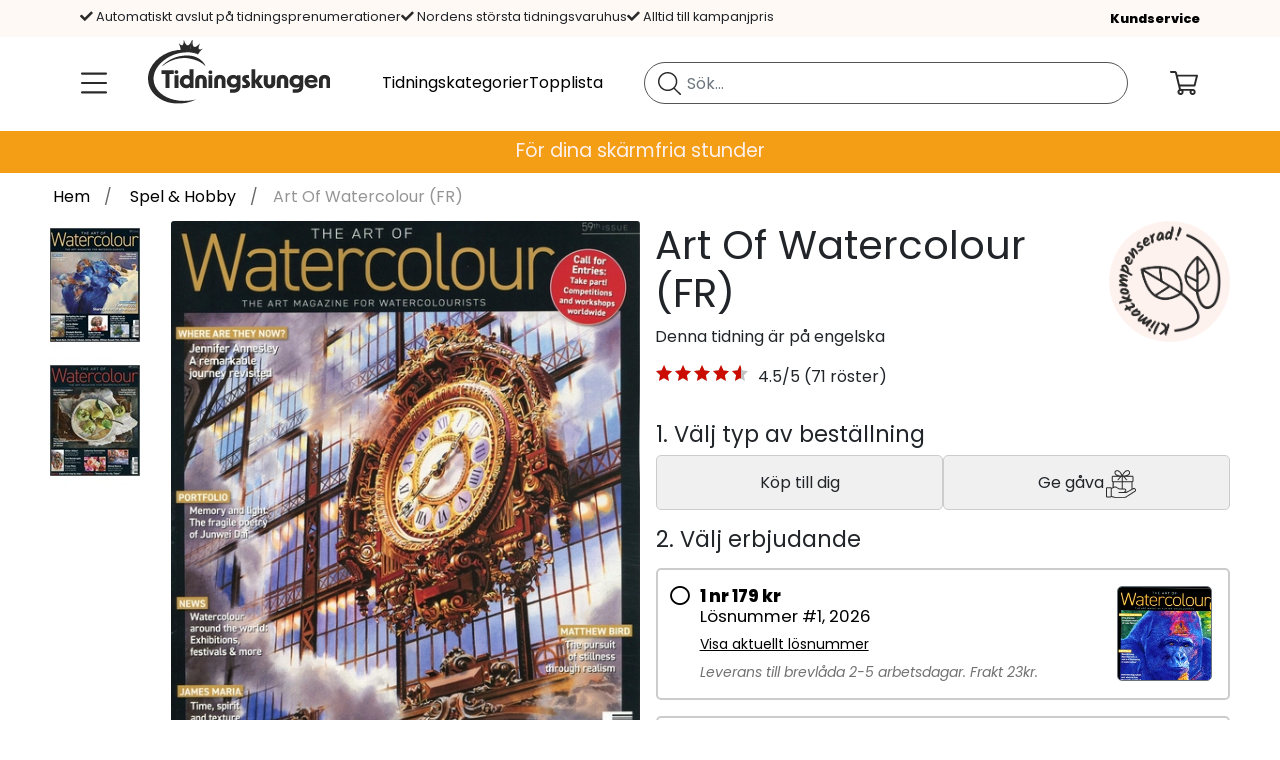

--- FILE ---
content_type: text/html; charset=utf-8
request_url: https://www.tidningskungen.se/spel/art-of-watercolour-fr-?type=3
body_size: 41613
content:
 <!DOCTYPE html> <html lang="sv-SE"> <head><meta charset="utf-8" /><meta name="viewport" content="width=device-width, initial-scale=1.0" /><meta name="description" content="Art Of Watercolour (FR) till kampanjpris! Nu f&amp;#229;r du 1 nr f&amp;#246;r 179kr, spara 0%. " /><meta name="keywords" content="Art Of Watercolour (FR), prenumeration, tidning, tidskrift, magasin, julklapp, present, f&amp;#246;delsedagspresent" /><meta http-equiv="X-UA-Compatible" content="IE=9; IE=8; IE=7; IE=EDGE" /><script type="text/javascript">window.NREUM||(NREUM={});NREUM.info = {"beacon":"bam.nr-data.net","errorBeacon":"bam.nr-data.net","licenseKey":"17ede9c8d3","applicationID":"744037991","transactionName":"MVMBZ0QCVxZTVEFdWAgZImBmTEkXXVNAV0NIVxBDTg==","queueTime":0,"applicationTime":223,"agent":"","atts":""}</script><script type="text/javascript">(window.NREUM||(NREUM={})).init={privacy:{cookies_enabled:true},ajax:{deny_list:["bam.nr-data.net"]},feature_flags:["soft_nav"],distributed_tracing:{enabled:true}};(window.NREUM||(NREUM={})).loader_config={agentID:"772302571",accountID:"1361271",trustKey:"1361271",xpid:"VQUBUFRUCRAHUFVSBAYOX1U=",licenseKey:"17ede9c8d3",applicationID:"744037991",browserID:"772302571"};;/*! For license information please see nr-loader-spa-1.308.0.min.js.LICENSE.txt */
(()=>{var e,t,r={384:(e,t,r)=>{"use strict";r.d(t,{NT:()=>a,US:()=>u,Zm:()=>o,bQ:()=>d,dV:()=>c,pV:()=>l});var n=r(6154),i=r(1863),s=r(1910);const a={beacon:"bam.nr-data.net",errorBeacon:"bam.nr-data.net"};function o(){return n.gm.NREUM||(n.gm.NREUM={}),void 0===n.gm.newrelic&&(n.gm.newrelic=n.gm.NREUM),n.gm.NREUM}function c(){let e=o();return e.o||(e.o={ST:n.gm.setTimeout,SI:n.gm.setImmediate||n.gm.setInterval,CT:n.gm.clearTimeout,XHR:n.gm.XMLHttpRequest,REQ:n.gm.Request,EV:n.gm.Event,PR:n.gm.Promise,MO:n.gm.MutationObserver,FETCH:n.gm.fetch,WS:n.gm.WebSocket},(0,s.i)(...Object.values(e.o))),e}function d(e,t){let r=o();r.initializedAgents??={},t.initializedAt={ms:(0,i.t)(),date:new Date},r.initializedAgents[e]=t}function u(e,t){o()[e]=t}function l(){return function(){let e=o();const t=e.info||{};e.info={beacon:a.beacon,errorBeacon:a.errorBeacon,...t}}(),function(){let e=o();const t=e.init||{};e.init={...t}}(),c(),function(){let e=o();const t=e.loader_config||{};e.loader_config={...t}}(),o()}},782:(e,t,r)=>{"use strict";r.d(t,{T:()=>n});const n=r(860).K7.pageViewTiming},860:(e,t,r)=>{"use strict";r.d(t,{$J:()=>u,K7:()=>c,P3:()=>d,XX:()=>i,Yy:()=>o,df:()=>s,qY:()=>n,v4:()=>a});const n="events",i="jserrors",s="browser/blobs",a="rum",o="browser/logs",c={ajax:"ajax",genericEvents:"generic_events",jserrors:i,logging:"logging",metrics:"metrics",pageAction:"page_action",pageViewEvent:"page_view_event",pageViewTiming:"page_view_timing",sessionReplay:"session_replay",sessionTrace:"session_trace",softNav:"soft_navigations",spa:"spa"},d={[c.pageViewEvent]:1,[c.pageViewTiming]:2,[c.metrics]:3,[c.jserrors]:4,[c.spa]:5,[c.ajax]:6,[c.sessionTrace]:7,[c.softNav]:8,[c.sessionReplay]:9,[c.logging]:10,[c.genericEvents]:11},u={[c.pageViewEvent]:a,[c.pageViewTiming]:n,[c.ajax]:n,[c.spa]:n,[c.softNav]:n,[c.metrics]:i,[c.jserrors]:i,[c.sessionTrace]:s,[c.sessionReplay]:s,[c.logging]:o,[c.genericEvents]:"ins"}},944:(e,t,r)=>{"use strict";r.d(t,{R:()=>i});var n=r(3241);function i(e,t){"function"==typeof console.debug&&(console.debug("New Relic Warning: https://github.com/newrelic/newrelic-browser-agent/blob/main/docs/warning-codes.md#".concat(e),t),(0,n.W)({agentIdentifier:null,drained:null,type:"data",name:"warn",feature:"warn",data:{code:e,secondary:t}}))}},993:(e,t,r)=>{"use strict";r.d(t,{A$:()=>s,ET:()=>a,TZ:()=>o,p_:()=>i});var n=r(860);const i={ERROR:"ERROR",WARN:"WARN",INFO:"INFO",DEBUG:"DEBUG",TRACE:"TRACE"},s={OFF:0,ERROR:1,WARN:2,INFO:3,DEBUG:4,TRACE:5},a="log",o=n.K7.logging},1541:(e,t,r)=>{"use strict";r.d(t,{U:()=>i,f:()=>n});const n={MFE:"MFE",BA:"BA"};function i(e,t){if(2!==t?.harvestEndpointVersion)return{};const r=t.agentRef.runtime.appMetadata.agents[0].entityGuid;return e?{"source.id":e.id,"source.name":e.name,"source.type":e.type,"parent.id":e.parent?.id||r,"parent.type":e.parent?.type||n.BA}:{"entity.guid":r,appId:t.agentRef.info.applicationID}}},1687:(e,t,r)=>{"use strict";r.d(t,{Ak:()=>d,Ze:()=>h,x3:()=>u});var n=r(3241),i=r(7836),s=r(3606),a=r(860),o=r(2646);const c={};function d(e,t){const r={staged:!1,priority:a.P3[t]||0};l(e),c[e].get(t)||c[e].set(t,r)}function u(e,t){e&&c[e]&&(c[e].get(t)&&c[e].delete(t),p(e,t,!1),c[e].size&&f(e))}function l(e){if(!e)throw new Error("agentIdentifier required");c[e]||(c[e]=new Map)}function h(e="",t="feature",r=!1){if(l(e),!e||!c[e].get(t)||r)return p(e,t);c[e].get(t).staged=!0,f(e)}function f(e){const t=Array.from(c[e]);t.every(([e,t])=>t.staged)&&(t.sort((e,t)=>e[1].priority-t[1].priority),t.forEach(([t])=>{c[e].delete(t),p(e,t)}))}function p(e,t,r=!0){const a=e?i.ee.get(e):i.ee,c=s.i.handlers;if(!a.aborted&&a.backlog&&c){if((0,n.W)({agentIdentifier:e,type:"lifecycle",name:"drain",feature:t}),r){const e=a.backlog[t],r=c[t];if(r){for(let t=0;e&&t<e.length;++t)g(e[t],r);Object.entries(r).forEach(([e,t])=>{Object.values(t||{}).forEach(t=>{t[0]?.on&&t[0]?.context()instanceof o.y&&t[0].on(e,t[1])})})}}a.isolatedBacklog||delete c[t],a.backlog[t]=null,a.emit("drain-"+t,[])}}function g(e,t){var r=e[1];Object.values(t[r]||{}).forEach(t=>{var r=e[0];if(t[0]===r){var n=t[1],i=e[3],s=e[2];n.apply(i,s)}})}},1738:(e,t,r)=>{"use strict";r.d(t,{U:()=>f,Y:()=>h});var n=r(3241),i=r(9908),s=r(1863),a=r(944),o=r(5701),c=r(3969),d=r(8362),u=r(860),l=r(4261);function h(e,t,r,s){const h=s||r;!h||h[e]&&h[e]!==d.d.prototype[e]||(h[e]=function(){(0,i.p)(c.xV,["API/"+e+"/called"],void 0,u.K7.metrics,r.ee),(0,n.W)({agentIdentifier:r.agentIdentifier,drained:!!o.B?.[r.agentIdentifier],type:"data",name:"api",feature:l.Pl+e,data:{}});try{return t.apply(this,arguments)}catch(e){(0,a.R)(23,e)}})}function f(e,t,r,n,a){const o=e.info;null===r?delete o.jsAttributes[t]:o.jsAttributes[t]=r,(a||null===r)&&(0,i.p)(l.Pl+n,[(0,s.t)(),t,r],void 0,"session",e.ee)}},1741:(e,t,r)=>{"use strict";r.d(t,{W:()=>s});var n=r(944),i=r(4261);class s{#e(e,...t){if(this[e]!==s.prototype[e])return this[e](...t);(0,n.R)(35,e)}addPageAction(e,t){return this.#e(i.hG,e,t)}register(e){return this.#e(i.eY,e)}recordCustomEvent(e,t){return this.#e(i.fF,e,t)}setPageViewName(e,t){return this.#e(i.Fw,e,t)}setCustomAttribute(e,t,r){return this.#e(i.cD,e,t,r)}noticeError(e,t){return this.#e(i.o5,e,t)}setUserId(e,t=!1){return this.#e(i.Dl,e,t)}setApplicationVersion(e){return this.#e(i.nb,e)}setErrorHandler(e){return this.#e(i.bt,e)}addRelease(e,t){return this.#e(i.k6,e,t)}log(e,t){return this.#e(i.$9,e,t)}start(){return this.#e(i.d3)}finished(e){return this.#e(i.BL,e)}recordReplay(){return this.#e(i.CH)}pauseReplay(){return this.#e(i.Tb)}addToTrace(e){return this.#e(i.U2,e)}setCurrentRouteName(e){return this.#e(i.PA,e)}interaction(e){return this.#e(i.dT,e)}wrapLogger(e,t,r){return this.#e(i.Wb,e,t,r)}measure(e,t){return this.#e(i.V1,e,t)}consent(e){return this.#e(i.Pv,e)}}},1863:(e,t,r)=>{"use strict";function n(){return Math.floor(performance.now())}r.d(t,{t:()=>n})},1910:(e,t,r)=>{"use strict";r.d(t,{i:()=>s});var n=r(944);const i=new Map;function s(...e){return e.every(e=>{if(i.has(e))return i.get(e);const t="function"==typeof e?e.toString():"",r=t.includes("[native code]"),s=t.includes("nrWrapper");return r||s||(0,n.R)(64,e?.name||t),i.set(e,r),r})}},2555:(e,t,r)=>{"use strict";r.d(t,{D:()=>o,f:()=>a});var n=r(384),i=r(8122);const s={beacon:n.NT.beacon,errorBeacon:n.NT.errorBeacon,licenseKey:void 0,applicationID:void 0,sa:void 0,queueTime:void 0,applicationTime:void 0,ttGuid:void 0,user:void 0,account:void 0,product:void 0,extra:void 0,jsAttributes:{},userAttributes:void 0,atts:void 0,transactionName:void 0,tNamePlain:void 0};function a(e){try{return!!e.licenseKey&&!!e.errorBeacon&&!!e.applicationID}catch(e){return!1}}const o=e=>(0,i.a)(e,s)},2614:(e,t,r)=>{"use strict";r.d(t,{BB:()=>a,H3:()=>n,g:()=>d,iL:()=>c,tS:()=>o,uh:()=>i,wk:()=>s});const n="NRBA",i="SESSION",s=144e5,a=18e5,o={STARTED:"session-started",PAUSE:"session-pause",RESET:"session-reset",RESUME:"session-resume",UPDATE:"session-update"},c={SAME_TAB:"same-tab",CROSS_TAB:"cross-tab"},d={OFF:0,FULL:1,ERROR:2}},2646:(e,t,r)=>{"use strict";r.d(t,{y:()=>n});class n{constructor(e){this.contextId=e}}},2843:(e,t,r)=>{"use strict";r.d(t,{G:()=>s,u:()=>i});var n=r(3878);function i(e,t=!1,r,i){(0,n.DD)("visibilitychange",function(){if(t)return void("hidden"===document.visibilityState&&e());e(document.visibilityState)},r,i)}function s(e,t,r){(0,n.sp)("pagehide",e,t,r)}},3241:(e,t,r)=>{"use strict";r.d(t,{W:()=>s});var n=r(6154);const i="newrelic";function s(e={}){try{n.gm.dispatchEvent(new CustomEvent(i,{detail:e}))}catch(e){}}},3304:(e,t,r)=>{"use strict";r.d(t,{A:()=>s});var n=r(7836);const i=()=>{const e=new WeakSet;return(t,r)=>{if("object"==typeof r&&null!==r){if(e.has(r))return;e.add(r)}return r}};function s(e){try{return JSON.stringify(e,i())??""}catch(e){try{n.ee.emit("internal-error",[e])}catch(e){}return""}}},3333:(e,t,r)=>{"use strict";r.d(t,{$v:()=>u,TZ:()=>n,Xh:()=>c,Zp:()=>i,kd:()=>d,mq:()=>o,nf:()=>a,qN:()=>s});const n=r(860).K7.genericEvents,i=["auxclick","click","copy","keydown","paste","scrollend"],s=["focus","blur"],a=4,o=1e3,c=2e3,d=["PageAction","UserAction","BrowserPerformance"],u={RESOURCES:"experimental.resources",REGISTER:"register"}},3434:(e,t,r)=>{"use strict";r.d(t,{Jt:()=>s,YM:()=>d});var n=r(7836),i=r(5607);const s="nr@original:".concat(i.W),a=50;var o=Object.prototype.hasOwnProperty,c=!1;function d(e,t){return e||(e=n.ee),r.inPlace=function(e,t,n,i,s){n||(n="");const a="-"===n.charAt(0);for(let o=0;o<t.length;o++){const c=t[o],d=e[c];l(d)||(e[c]=r(d,a?c+n:n,i,c,s))}},r.flag=s,r;function r(t,r,n,c,d){return l(t)?t:(r||(r=""),nrWrapper[s]=t,function(e,t,r){if(Object.defineProperty&&Object.keys)try{return Object.keys(e).forEach(function(r){Object.defineProperty(t,r,{get:function(){return e[r]},set:function(t){return e[r]=t,t}})}),t}catch(e){u([e],r)}for(var n in e)o.call(e,n)&&(t[n]=e[n])}(t,nrWrapper,e),nrWrapper);function nrWrapper(){var s,o,l,h;let f;try{o=this,s=[...arguments],l="function"==typeof n?n(s,o):n||{}}catch(t){u([t,"",[s,o,c],l],e)}i(r+"start",[s,o,c],l,d);const p=performance.now();let g;try{return h=t.apply(o,s),g=performance.now(),h}catch(e){throw g=performance.now(),i(r+"err",[s,o,e],l,d),f=e,f}finally{const e=g-p,t={start:p,end:g,duration:e,isLongTask:e>=a,methodName:c,thrownError:f};t.isLongTask&&i("long-task",[t,o],l,d),i(r+"end",[s,o,h],l,d)}}}function i(r,n,i,s){if(!c||t){var a=c;c=!0;try{e.emit(r,n,i,t,s)}catch(t){u([t,r,n,i],e)}c=a}}}function u(e,t){t||(t=n.ee);try{t.emit("internal-error",e)}catch(e){}}function l(e){return!(e&&"function"==typeof e&&e.apply&&!e[s])}},3606:(e,t,r)=>{"use strict";r.d(t,{i:()=>s});var n=r(9908);s.on=a;var i=s.handlers={};function s(e,t,r,s){a(s||n.d,i,e,t,r)}function a(e,t,r,i,s){s||(s="feature"),e||(e=n.d);var a=t[s]=t[s]||{};(a[r]=a[r]||[]).push([e,i])}},3738:(e,t,r)=>{"use strict";r.d(t,{He:()=>i,Kp:()=>o,Lc:()=>d,Rz:()=>u,TZ:()=>n,bD:()=>s,d3:()=>a,jx:()=>l,sl:()=>h,uP:()=>c});const n=r(860).K7.sessionTrace,i="bstResource",s="resource",a="-start",o="-end",c="fn"+a,d="fn"+o,u="pushState",l=1e3,h=3e4},3785:(e,t,r)=>{"use strict";r.d(t,{R:()=>c,b:()=>d});var n=r(9908),i=r(1863),s=r(860),a=r(3969),o=r(993);function c(e,t,r={},c=o.p_.INFO,d=!0,u,l=(0,i.t)()){(0,n.p)(a.xV,["API/logging/".concat(c.toLowerCase(),"/called")],void 0,s.K7.metrics,e),(0,n.p)(o.ET,[l,t,r,c,d,u],void 0,s.K7.logging,e)}function d(e){return"string"==typeof e&&Object.values(o.p_).some(t=>t===e.toUpperCase().trim())}},3878:(e,t,r)=>{"use strict";function n(e,t){return{capture:e,passive:!1,signal:t}}function i(e,t,r=!1,i){window.addEventListener(e,t,n(r,i))}function s(e,t,r=!1,i){document.addEventListener(e,t,n(r,i))}r.d(t,{DD:()=>s,jT:()=>n,sp:()=>i})},3962:(e,t,r)=>{"use strict";r.d(t,{AM:()=>a,O2:()=>l,OV:()=>s,Qu:()=>h,TZ:()=>c,ih:()=>f,pP:()=>o,t1:()=>u,tC:()=>i,wD:()=>d});var n=r(860);const i=["click","keydown","submit"],s="popstate",a="api",o="initialPageLoad",c=n.K7.softNav,d=5e3,u=500,l={INITIAL_PAGE_LOAD:"",ROUTE_CHANGE:1,UNSPECIFIED:2},h={INTERACTION:1,AJAX:2,CUSTOM_END:3,CUSTOM_TRACER:4},f={IP:"in progress",PF:"pending finish",FIN:"finished",CAN:"cancelled"}},3969:(e,t,r)=>{"use strict";r.d(t,{TZ:()=>n,XG:()=>o,rs:()=>i,xV:()=>a,z_:()=>s});const n=r(860).K7.metrics,i="sm",s="cm",a="storeSupportabilityMetrics",o="storeEventMetrics"},4234:(e,t,r)=>{"use strict";r.d(t,{W:()=>s});var n=r(7836),i=r(1687);class s{constructor(e,t){this.agentIdentifier=e,this.ee=n.ee.get(e),this.featureName=t,this.blocked=!1}deregisterDrain(){(0,i.x3)(this.agentIdentifier,this.featureName)}}},4261:(e,t,r)=>{"use strict";r.d(t,{$9:()=>u,BL:()=>c,CH:()=>p,Dl:()=>R,Fw:()=>w,PA:()=>v,Pl:()=>n,Pv:()=>A,Tb:()=>h,U2:()=>a,V1:()=>E,Wb:()=>T,bt:()=>y,cD:()=>b,d3:()=>x,dT:()=>d,eY:()=>g,fF:()=>f,hG:()=>s,hw:()=>i,k6:()=>o,nb:()=>m,o5:()=>l});const n="api-",i=n+"ixn-",s="addPageAction",a="addToTrace",o="addRelease",c="finished",d="interaction",u="log",l="noticeError",h="pauseReplay",f="recordCustomEvent",p="recordReplay",g="register",m="setApplicationVersion",v="setCurrentRouteName",b="setCustomAttribute",y="setErrorHandler",w="setPageViewName",R="setUserId",x="start",T="wrapLogger",E="measure",A="consent"},5205:(e,t,r)=>{"use strict";r.d(t,{j:()=>S});var n=r(384),i=r(1741);var s=r(2555),a=r(3333);const o=e=>{if(!e||"string"!=typeof e)return!1;try{document.createDocumentFragment().querySelector(e)}catch{return!1}return!0};var c=r(2614),d=r(944),u=r(8122);const l="[data-nr-mask]",h=e=>(0,u.a)(e,(()=>{const e={feature_flags:[],experimental:{allow_registered_children:!1,resources:!1},mask_selector:"*",block_selector:"[data-nr-block]",mask_input_options:{color:!1,date:!1,"datetime-local":!1,email:!1,month:!1,number:!1,range:!1,search:!1,tel:!1,text:!1,time:!1,url:!1,week:!1,textarea:!1,select:!1,password:!0}};return{ajax:{deny_list:void 0,block_internal:!0,enabled:!0,autoStart:!0},api:{get allow_registered_children(){return e.feature_flags.includes(a.$v.REGISTER)||e.experimental.allow_registered_children},set allow_registered_children(t){e.experimental.allow_registered_children=t},duplicate_registered_data:!1},browser_consent_mode:{enabled:!1},distributed_tracing:{enabled:void 0,exclude_newrelic_header:void 0,cors_use_newrelic_header:void 0,cors_use_tracecontext_headers:void 0,allowed_origins:void 0},get feature_flags(){return e.feature_flags},set feature_flags(t){e.feature_flags=t},generic_events:{enabled:!0,autoStart:!0},harvest:{interval:30},jserrors:{enabled:!0,autoStart:!0},logging:{enabled:!0,autoStart:!0},metrics:{enabled:!0,autoStart:!0},obfuscate:void 0,page_action:{enabled:!0},page_view_event:{enabled:!0,autoStart:!0},page_view_timing:{enabled:!0,autoStart:!0},performance:{capture_marks:!1,capture_measures:!1,capture_detail:!0,resources:{get enabled(){return e.feature_flags.includes(a.$v.RESOURCES)||e.experimental.resources},set enabled(t){e.experimental.resources=t},asset_types:[],first_party_domains:[],ignore_newrelic:!0}},privacy:{cookies_enabled:!0},proxy:{assets:void 0,beacon:void 0},session:{expiresMs:c.wk,inactiveMs:c.BB},session_replay:{autoStart:!0,enabled:!1,preload:!1,sampling_rate:10,error_sampling_rate:100,collect_fonts:!1,inline_images:!1,fix_stylesheets:!0,mask_all_inputs:!0,get mask_text_selector(){return e.mask_selector},set mask_text_selector(t){o(t)?e.mask_selector="".concat(t,",").concat(l):""===t||null===t?e.mask_selector=l:(0,d.R)(5,t)},get block_class(){return"nr-block"},get ignore_class(){return"nr-ignore"},get mask_text_class(){return"nr-mask"},get block_selector(){return e.block_selector},set block_selector(t){o(t)?e.block_selector+=",".concat(t):""!==t&&(0,d.R)(6,t)},get mask_input_options(){return e.mask_input_options},set mask_input_options(t){t&&"object"==typeof t?e.mask_input_options={...t,password:!0}:(0,d.R)(7,t)}},session_trace:{enabled:!0,autoStart:!0},soft_navigations:{enabled:!0,autoStart:!0},spa:{enabled:!0,autoStart:!0},ssl:void 0,user_actions:{enabled:!0,elementAttributes:["id","className","tagName","type"]}}})());var f=r(6154),p=r(9324);let g=0;const m={buildEnv:p.F3,distMethod:p.Xs,version:p.xv,originTime:f.WN},v={consented:!1},b={appMetadata:{},get consented(){return this.session?.state?.consent||v.consented},set consented(e){v.consented=e},customTransaction:void 0,denyList:void 0,disabled:!1,harvester:void 0,isolatedBacklog:!1,isRecording:!1,loaderType:void 0,maxBytes:3e4,obfuscator:void 0,onerror:void 0,ptid:void 0,releaseIds:{},session:void 0,timeKeeper:void 0,registeredEntities:[],jsAttributesMetadata:{bytes:0},get harvestCount(){return++g}},y=e=>{const t=(0,u.a)(e,b),r=Object.keys(m).reduce((e,t)=>(e[t]={value:m[t],writable:!1,configurable:!0,enumerable:!0},e),{});return Object.defineProperties(t,r)};var w=r(5701);const R=e=>{const t=e.startsWith("http");e+="/",r.p=t?e:"https://"+e};var x=r(7836),T=r(3241);const E={accountID:void 0,trustKey:void 0,agentID:void 0,licenseKey:void 0,applicationID:void 0,xpid:void 0},A=e=>(0,u.a)(e,E),_=new Set;function S(e,t={},r,a){let{init:o,info:c,loader_config:d,runtime:u={},exposed:l=!0}=t;if(!c){const e=(0,n.pV)();o=e.init,c=e.info,d=e.loader_config}e.init=h(o||{}),e.loader_config=A(d||{}),c.jsAttributes??={},f.bv&&(c.jsAttributes.isWorker=!0),e.info=(0,s.D)(c);const p=e.init,g=[c.beacon,c.errorBeacon];_.has(e.agentIdentifier)||(p.proxy.assets&&(R(p.proxy.assets),g.push(p.proxy.assets)),p.proxy.beacon&&g.push(p.proxy.beacon),e.beacons=[...g],function(e){const t=(0,n.pV)();Object.getOwnPropertyNames(i.W.prototype).forEach(r=>{const n=i.W.prototype[r];if("function"!=typeof n||"constructor"===n)return;let s=t[r];e[r]&&!1!==e.exposed&&"micro-agent"!==e.runtime?.loaderType&&(t[r]=(...t)=>{const n=e[r](...t);return s?s(...t):n})})}(e),(0,n.US)("activatedFeatures",w.B)),u.denyList=[...p.ajax.deny_list||[],...p.ajax.block_internal?g:[]],u.ptid=e.agentIdentifier,u.loaderType=r,e.runtime=y(u),_.has(e.agentIdentifier)||(e.ee=x.ee.get(e.agentIdentifier),e.exposed=l,(0,T.W)({agentIdentifier:e.agentIdentifier,drained:!!w.B?.[e.agentIdentifier],type:"lifecycle",name:"initialize",feature:void 0,data:e.config})),_.add(e.agentIdentifier)}},5270:(e,t,r)=>{"use strict";r.d(t,{Aw:()=>a,SR:()=>s,rF:()=>o});var n=r(384),i=r(7767);function s(e){return!!(0,n.dV)().o.MO&&(0,i.V)(e)&&!0===e?.session_trace.enabled}function a(e){return!0===e?.session_replay.preload&&s(e)}function o(e,t){try{if("string"==typeof t?.type){if("password"===t.type.toLowerCase())return"*".repeat(e?.length||0);if(void 0!==t?.dataset?.nrUnmask||t?.classList?.contains("nr-unmask"))return e}}catch(e){}return"string"==typeof e?e.replace(/[\S]/g,"*"):"*".repeat(e?.length||0)}},5289:(e,t,r)=>{"use strict";r.d(t,{GG:()=>a,Qr:()=>c,sB:()=>o});var n=r(3878),i=r(6389);function s(){return"undefined"==typeof document||"complete"===document.readyState}function a(e,t){if(s())return e();const r=(0,i.J)(e),a=setInterval(()=>{s()&&(clearInterval(a),r())},500);(0,n.sp)("load",r,t)}function o(e){if(s())return e();(0,n.DD)("DOMContentLoaded",e)}function c(e){if(s())return e();(0,n.sp)("popstate",e)}},5607:(e,t,r)=>{"use strict";r.d(t,{W:()=>n});const n=(0,r(9566).bz)()},5701:(e,t,r)=>{"use strict";r.d(t,{B:()=>s,t:()=>a});var n=r(3241);const i=new Set,s={};function a(e,t){const r=t.agentIdentifier;s[r]??={},e&&"object"==typeof e&&(i.has(r)||(t.ee.emit("rumresp",[e]),s[r]=e,i.add(r),(0,n.W)({agentIdentifier:r,loaded:!0,drained:!0,type:"lifecycle",name:"load",feature:void 0,data:e})))}},6154:(e,t,r)=>{"use strict";r.d(t,{OF:()=>d,RI:()=>i,WN:()=>h,bv:()=>s,eN:()=>f,gm:()=>a,lR:()=>l,m:()=>c,mw:()=>o,sb:()=>u});var n=r(1863);const i="undefined"!=typeof window&&!!window.document,s="undefined"!=typeof WorkerGlobalScope&&("undefined"!=typeof self&&self instanceof WorkerGlobalScope&&self.navigator instanceof WorkerNavigator||"undefined"!=typeof globalThis&&globalThis instanceof WorkerGlobalScope&&globalThis.navigator instanceof WorkerNavigator),a=i?window:"undefined"!=typeof WorkerGlobalScope&&("undefined"!=typeof self&&self instanceof WorkerGlobalScope&&self||"undefined"!=typeof globalThis&&globalThis instanceof WorkerGlobalScope&&globalThis),o=Boolean("hidden"===a?.document?.visibilityState),c=""+a?.location,d=/iPad|iPhone|iPod/.test(a.navigator?.userAgent),u=d&&"undefined"==typeof SharedWorker,l=(()=>{const e=a.navigator?.userAgent?.match(/Firefox[/\s](\d+\.\d+)/);return Array.isArray(e)&&e.length>=2?+e[1]:0})(),h=Date.now()-(0,n.t)(),f=()=>"undefined"!=typeof PerformanceNavigationTiming&&a?.performance?.getEntriesByType("navigation")?.[0]?.responseStart},6344:(e,t,r)=>{"use strict";r.d(t,{BB:()=>u,Qb:()=>l,TZ:()=>i,Ug:()=>a,Vh:()=>s,_s:()=>o,bc:()=>d,yP:()=>c});var n=r(2614);const i=r(860).K7.sessionReplay,s="errorDuringReplay",a=.12,o={DomContentLoaded:0,Load:1,FullSnapshot:2,IncrementalSnapshot:3,Meta:4,Custom:5},c={[n.g.ERROR]:15e3,[n.g.FULL]:3e5,[n.g.OFF]:0},d={RESET:{message:"Session was reset",sm:"Reset"},IMPORT:{message:"Recorder failed to import",sm:"Import"},TOO_MANY:{message:"429: Too Many Requests",sm:"Too-Many"},TOO_BIG:{message:"Payload was too large",sm:"Too-Big"},CROSS_TAB:{message:"Session Entity was set to OFF on another tab",sm:"Cross-Tab"},ENTITLEMENTS:{message:"Session Replay is not allowed and will not be started",sm:"Entitlement"}},u=5e3,l={API:"api",RESUME:"resume",SWITCH_TO_FULL:"switchToFull",INITIALIZE:"initialize",PRELOAD:"preload"}},6389:(e,t,r)=>{"use strict";function n(e,t=500,r={}){const n=r?.leading||!1;let i;return(...r)=>{n&&void 0===i&&(e.apply(this,r),i=setTimeout(()=>{i=clearTimeout(i)},t)),n||(clearTimeout(i),i=setTimeout(()=>{e.apply(this,r)},t))}}function i(e){let t=!1;return(...r)=>{t||(t=!0,e.apply(this,r))}}r.d(t,{J:()=>i,s:()=>n})},6630:(e,t,r)=>{"use strict";r.d(t,{T:()=>n});const n=r(860).K7.pageViewEvent},6774:(e,t,r)=>{"use strict";r.d(t,{T:()=>n});const n=r(860).K7.jserrors},7295:(e,t,r)=>{"use strict";r.d(t,{Xv:()=>a,gX:()=>i,iW:()=>s});var n=[];function i(e){if(!e||s(e))return!1;if(0===n.length)return!0;if("*"===n[0].hostname)return!1;for(var t=0;t<n.length;t++){var r=n[t];if(r.hostname.test(e.hostname)&&r.pathname.test(e.pathname))return!1}return!0}function s(e){return void 0===e.hostname}function a(e){if(n=[],e&&e.length)for(var t=0;t<e.length;t++){let r=e[t];if(!r)continue;if("*"===r)return void(n=[{hostname:"*"}]);0===r.indexOf("http://")?r=r.substring(7):0===r.indexOf("https://")&&(r=r.substring(8));const i=r.indexOf("/");let s,a;i>0?(s=r.substring(0,i),a=r.substring(i)):(s=r,a="*");let[c]=s.split(":");n.push({hostname:o(c),pathname:o(a,!0)})}}function o(e,t=!1){const r=e.replace(/[.+?^${}()|[\]\\]/g,e=>"\\"+e).replace(/\*/g,".*?");return new RegExp((t?"^":"")+r+"$")}},7485:(e,t,r)=>{"use strict";r.d(t,{D:()=>i});var n=r(6154);function i(e){if(0===(e||"").indexOf("data:"))return{protocol:"data"};try{const t=new URL(e,location.href),r={port:t.port,hostname:t.hostname,pathname:t.pathname,search:t.search,protocol:t.protocol.slice(0,t.protocol.indexOf(":")),sameOrigin:t.protocol===n.gm?.location?.protocol&&t.host===n.gm?.location?.host};return r.port&&""!==r.port||("http:"===t.protocol&&(r.port="80"),"https:"===t.protocol&&(r.port="443")),r.pathname&&""!==r.pathname?r.pathname.startsWith("/")||(r.pathname="/".concat(r.pathname)):r.pathname="/",r}catch(e){return{}}}},7699:(e,t,r)=>{"use strict";r.d(t,{It:()=>s,KC:()=>o,No:()=>i,qh:()=>a});var n=r(860);const i=16e3,s=1e6,a="SESSION_ERROR",o={[n.K7.logging]:!0,[n.K7.genericEvents]:!1,[n.K7.jserrors]:!1,[n.K7.ajax]:!1}},7767:(e,t,r)=>{"use strict";r.d(t,{V:()=>i});var n=r(6154);const i=e=>n.RI&&!0===e?.privacy.cookies_enabled},7836:(e,t,r)=>{"use strict";r.d(t,{P:()=>o,ee:()=>c});var n=r(384),i=r(8990),s=r(2646),a=r(5607);const o="nr@context:".concat(a.W),c=function e(t,r){var n={},a={},u={},l=!1;try{l=16===r.length&&d.initializedAgents?.[r]?.runtime.isolatedBacklog}catch(e){}var h={on:p,addEventListener:p,removeEventListener:function(e,t){var r=n[e];if(!r)return;for(var i=0;i<r.length;i++)r[i]===t&&r.splice(i,1)},emit:function(e,r,n,i,s){!1!==s&&(s=!0);if(c.aborted&&!i)return;t&&s&&t.emit(e,r,n);var o=f(n);g(e).forEach(e=>{e.apply(o,r)});var d=v()[a[e]];d&&d.push([h,e,r,o]);return o},get:m,listeners:g,context:f,buffer:function(e,t){const r=v();if(t=t||"feature",h.aborted)return;Object.entries(e||{}).forEach(([e,n])=>{a[n]=t,t in r||(r[t]=[])})},abort:function(){h._aborted=!0,Object.keys(h.backlog).forEach(e=>{delete h.backlog[e]})},isBuffering:function(e){return!!v()[a[e]]},debugId:r,backlog:l?{}:t&&"object"==typeof t.backlog?t.backlog:{},isolatedBacklog:l};return Object.defineProperty(h,"aborted",{get:()=>{let e=h._aborted||!1;return e||(t&&(e=t.aborted),e)}}),h;function f(e){return e&&e instanceof s.y?e:e?(0,i.I)(e,o,()=>new s.y(o)):new s.y(o)}function p(e,t){n[e]=g(e).concat(t)}function g(e){return n[e]||[]}function m(t){return u[t]=u[t]||e(h,t)}function v(){return h.backlog}}(void 0,"globalEE"),d=(0,n.Zm)();d.ee||(d.ee=c)},8122:(e,t,r)=>{"use strict";r.d(t,{a:()=>i});var n=r(944);function i(e,t){try{if(!e||"object"!=typeof e)return(0,n.R)(3);if(!t||"object"!=typeof t)return(0,n.R)(4);const r=Object.create(Object.getPrototypeOf(t),Object.getOwnPropertyDescriptors(t)),s=0===Object.keys(r).length?e:r;for(let a in s)if(void 0!==e[a])try{if(null===e[a]){r[a]=null;continue}Array.isArray(e[a])&&Array.isArray(t[a])?r[a]=Array.from(new Set([...e[a],...t[a]])):"object"==typeof e[a]&&"object"==typeof t[a]?r[a]=i(e[a],t[a]):r[a]=e[a]}catch(e){r[a]||(0,n.R)(1,e)}return r}catch(e){(0,n.R)(2,e)}}},8139:(e,t,r)=>{"use strict";r.d(t,{u:()=>h});var n=r(7836),i=r(3434),s=r(8990),a=r(6154);const o={},c=a.gm.XMLHttpRequest,d="addEventListener",u="removeEventListener",l="nr@wrapped:".concat(n.P);function h(e){var t=function(e){return(e||n.ee).get("events")}(e);if(o[t.debugId]++)return t;o[t.debugId]=1;var r=(0,i.YM)(t,!0);function h(e){r.inPlace(e,[d,u],"-",p)}function p(e,t){return e[1]}return"getPrototypeOf"in Object&&(a.RI&&f(document,h),c&&f(c.prototype,h),f(a.gm,h)),t.on(d+"-start",function(e,t){var n=e[1];if(null!==n&&("function"==typeof n||"object"==typeof n)&&"newrelic"!==e[0]){var i=(0,s.I)(n,l,function(){var e={object:function(){if("function"!=typeof n.handleEvent)return;return n.handleEvent.apply(n,arguments)},function:n}[typeof n];return e?r(e,"fn-",null,e.name||"anonymous"):n});this.wrapped=e[1]=i}}),t.on(u+"-start",function(e){e[1]=this.wrapped||e[1]}),t}function f(e,t,...r){let n=e;for(;"object"==typeof n&&!Object.prototype.hasOwnProperty.call(n,d);)n=Object.getPrototypeOf(n);n&&t(n,...r)}},8362:(e,t,r)=>{"use strict";r.d(t,{d:()=>s});var n=r(9566),i=r(1741);class s extends i.W{agentIdentifier=(0,n.LA)(16)}},8374:(e,t,r)=>{r.nc=(()=>{try{return document?.currentScript?.nonce}catch(e){}return""})()},8990:(e,t,r)=>{"use strict";r.d(t,{I:()=>i});var n=Object.prototype.hasOwnProperty;function i(e,t,r){if(n.call(e,t))return e[t];var i=r();if(Object.defineProperty&&Object.keys)try{return Object.defineProperty(e,t,{value:i,writable:!0,enumerable:!1}),i}catch(e){}return e[t]=i,i}},9119:(e,t,r)=>{"use strict";r.d(t,{L:()=>s});var n=/([^?#]*)[^#]*(#[^?]*|$).*/,i=/([^?#]*)().*/;function s(e,t){return e?e.replace(t?n:i,"$1$2"):e}},9300:(e,t,r)=>{"use strict";r.d(t,{T:()=>n});const n=r(860).K7.ajax},9324:(e,t,r)=>{"use strict";r.d(t,{AJ:()=>a,F3:()=>i,Xs:()=>s,Yq:()=>o,xv:()=>n});const n="1.308.0",i="PROD",s="CDN",a="@newrelic/rrweb",o="1.0.1"},9566:(e,t,r)=>{"use strict";r.d(t,{LA:()=>o,ZF:()=>c,bz:()=>a,el:()=>d});var n=r(6154);const i="xxxxxxxx-xxxx-4xxx-yxxx-xxxxxxxxxxxx";function s(e,t){return e?15&e[t]:16*Math.random()|0}function a(){const e=n.gm?.crypto||n.gm?.msCrypto;let t,r=0;return e&&e.getRandomValues&&(t=e.getRandomValues(new Uint8Array(30))),i.split("").map(e=>"x"===e?s(t,r++).toString(16):"y"===e?(3&s()|8).toString(16):e).join("")}function o(e){const t=n.gm?.crypto||n.gm?.msCrypto;let r,i=0;t&&t.getRandomValues&&(r=t.getRandomValues(new Uint8Array(e)));const a=[];for(var o=0;o<e;o++)a.push(s(r,i++).toString(16));return a.join("")}function c(){return o(16)}function d(){return o(32)}},9908:(e,t,r)=>{"use strict";r.d(t,{d:()=>n,p:()=>i});var n=r(7836).ee.get("handle");function i(e,t,r,i,s){s?(s.buffer([e],i),s.emit(e,t,r)):(n.buffer([e],i),n.emit(e,t,r))}}},n={};function i(e){var t=n[e];if(void 0!==t)return t.exports;var s=n[e]={exports:{}};return r[e](s,s.exports,i),s.exports}i.m=r,i.d=(e,t)=>{for(var r in t)i.o(t,r)&&!i.o(e,r)&&Object.defineProperty(e,r,{enumerable:!0,get:t[r]})},i.f={},i.e=e=>Promise.all(Object.keys(i.f).reduce((t,r)=>(i.f[r](e,t),t),[])),i.u=e=>({212:"nr-spa-compressor",249:"nr-spa-recorder",478:"nr-spa"}[e]+"-1.308.0.min.js"),i.o=(e,t)=>Object.prototype.hasOwnProperty.call(e,t),e={},t="NRBA-1.308.0.PROD:",i.l=(r,n,s,a)=>{if(e[r])e[r].push(n);else{var o,c;if(void 0!==s)for(var d=document.getElementsByTagName("script"),u=0;u<d.length;u++){var l=d[u];if(l.getAttribute("src")==r||l.getAttribute("data-webpack")==t+s){o=l;break}}if(!o){c=!0;var h={478:"sha512-RSfSVnmHk59T/uIPbdSE0LPeqcEdF4/+XhfJdBuccH5rYMOEZDhFdtnh6X6nJk7hGpzHd9Ujhsy7lZEz/ORYCQ==",249:"sha512-ehJXhmntm85NSqW4MkhfQqmeKFulra3klDyY0OPDUE+sQ3GokHlPh1pmAzuNy//3j4ac6lzIbmXLvGQBMYmrkg==",212:"sha512-B9h4CR46ndKRgMBcK+j67uSR2RCnJfGefU+A7FrgR/k42ovXy5x/MAVFiSvFxuVeEk/pNLgvYGMp1cBSK/G6Fg=="};(o=document.createElement("script")).charset="utf-8",i.nc&&o.setAttribute("nonce",i.nc),o.setAttribute("data-webpack",t+s),o.src=r,0!==o.src.indexOf(window.location.origin+"/")&&(o.crossOrigin="anonymous"),h[a]&&(o.integrity=h[a])}e[r]=[n];var f=(t,n)=>{o.onerror=o.onload=null,clearTimeout(p);var i=e[r];if(delete e[r],o.parentNode&&o.parentNode.removeChild(o),i&&i.forEach(e=>e(n)),t)return t(n)},p=setTimeout(f.bind(null,void 0,{type:"timeout",target:o}),12e4);o.onerror=f.bind(null,o.onerror),o.onload=f.bind(null,o.onload),c&&document.head.appendChild(o)}},i.r=e=>{"undefined"!=typeof Symbol&&Symbol.toStringTag&&Object.defineProperty(e,Symbol.toStringTag,{value:"Module"}),Object.defineProperty(e,"__esModule",{value:!0})},i.p="https://js-agent.newrelic.com/",(()=>{var e={38:0,788:0};i.f.j=(t,r)=>{var n=i.o(e,t)?e[t]:void 0;if(0!==n)if(n)r.push(n[2]);else{var s=new Promise((r,i)=>n=e[t]=[r,i]);r.push(n[2]=s);var a=i.p+i.u(t),o=new Error;i.l(a,r=>{if(i.o(e,t)&&(0!==(n=e[t])&&(e[t]=void 0),n)){var s=r&&("load"===r.type?"missing":r.type),a=r&&r.target&&r.target.src;o.message="Loading chunk "+t+" failed: ("+s+": "+a+")",o.name="ChunkLoadError",o.type=s,o.request=a,n[1](o)}},"chunk-"+t,t)}};var t=(t,r)=>{var n,s,[a,o,c]=r,d=0;if(a.some(t=>0!==e[t])){for(n in o)i.o(o,n)&&(i.m[n]=o[n]);if(c)c(i)}for(t&&t(r);d<a.length;d++)s=a[d],i.o(e,s)&&e[s]&&e[s][0](),e[s]=0},r=self["webpackChunk:NRBA-1.308.0.PROD"]=self["webpackChunk:NRBA-1.308.0.PROD"]||[];r.forEach(t.bind(null,0)),r.push=t.bind(null,r.push.bind(r))})(),(()=>{"use strict";i(8374);var e=i(8362),t=i(860);const r=Object.values(t.K7);var n=i(5205);var s=i(9908),a=i(1863),o=i(4261),c=i(1738);var d=i(1687),u=i(4234),l=i(5289),h=i(6154),f=i(944),p=i(5270),g=i(7767),m=i(6389),v=i(7699);class b extends u.W{constructor(e,t){super(e.agentIdentifier,t),this.agentRef=e,this.abortHandler=void 0,this.featAggregate=void 0,this.loadedSuccessfully=void 0,this.onAggregateImported=new Promise(e=>{this.loadedSuccessfully=e}),this.deferred=Promise.resolve(),!1===e.init[this.featureName].autoStart?this.deferred=new Promise((t,r)=>{this.ee.on("manual-start-all",(0,m.J)(()=>{(0,d.Ak)(e.agentIdentifier,this.featureName),t()}))}):(0,d.Ak)(e.agentIdentifier,t)}importAggregator(e,t,r={}){if(this.featAggregate)return;const n=async()=>{let n;await this.deferred;try{if((0,g.V)(e.init)){const{setupAgentSession:t}=await i.e(478).then(i.bind(i,8766));n=t(e)}}catch(e){(0,f.R)(20,e),this.ee.emit("internal-error",[e]),(0,s.p)(v.qh,[e],void 0,this.featureName,this.ee)}try{if(!this.#t(this.featureName,n,e.init))return(0,d.Ze)(this.agentIdentifier,this.featureName),void this.loadedSuccessfully(!1);const{Aggregate:i}=await t();this.featAggregate=new i(e,r),e.runtime.harvester.initializedAggregates.push(this.featAggregate),this.loadedSuccessfully(!0)}catch(e){(0,f.R)(34,e),this.abortHandler?.(),(0,d.Ze)(this.agentIdentifier,this.featureName,!0),this.loadedSuccessfully(!1),this.ee&&this.ee.abort()}};h.RI?(0,l.GG)(()=>n(),!0):n()}#t(e,r,n){if(this.blocked)return!1;switch(e){case t.K7.sessionReplay:return(0,p.SR)(n)&&!!r;case t.K7.sessionTrace:return!!r;default:return!0}}}var y=i(6630),w=i(2614),R=i(3241);class x extends b{static featureName=y.T;constructor(e){var t;super(e,y.T),this.setupInspectionEvents(e.agentIdentifier),t=e,(0,c.Y)(o.Fw,function(e,r){"string"==typeof e&&("/"!==e.charAt(0)&&(e="/"+e),t.runtime.customTransaction=(r||"http://custom.transaction")+e,(0,s.p)(o.Pl+o.Fw,[(0,a.t)()],void 0,void 0,t.ee))},t),this.importAggregator(e,()=>i.e(478).then(i.bind(i,2467)))}setupInspectionEvents(e){const t=(t,r)=>{t&&(0,R.W)({agentIdentifier:e,timeStamp:t.timeStamp,loaded:"complete"===t.target.readyState,type:"window",name:r,data:t.target.location+""})};(0,l.sB)(e=>{t(e,"DOMContentLoaded")}),(0,l.GG)(e=>{t(e,"load")}),(0,l.Qr)(e=>{t(e,"navigate")}),this.ee.on(w.tS.UPDATE,(t,r)=>{(0,R.W)({agentIdentifier:e,type:"lifecycle",name:"session",data:r})})}}var T=i(384);class E extends e.d{constructor(e){var t;(super(),h.gm)?(this.features={},(0,T.bQ)(this.agentIdentifier,this),this.desiredFeatures=new Set(e.features||[]),this.desiredFeatures.add(x),(0,n.j)(this,e,e.loaderType||"agent"),t=this,(0,c.Y)(o.cD,function(e,r,n=!1){if("string"==typeof e){if(["string","number","boolean"].includes(typeof r)||null===r)return(0,c.U)(t,e,r,o.cD,n);(0,f.R)(40,typeof r)}else(0,f.R)(39,typeof e)},t),function(e){(0,c.Y)(o.Dl,function(t,r=!1){if("string"!=typeof t&&null!==t)return void(0,f.R)(41,typeof t);const n=e.info.jsAttributes["enduser.id"];r&&null!=n&&n!==t?(0,s.p)(o.Pl+"setUserIdAndResetSession",[t],void 0,"session",e.ee):(0,c.U)(e,"enduser.id",t,o.Dl,!0)},e)}(this),function(e){(0,c.Y)(o.nb,function(t){if("string"==typeof t||null===t)return(0,c.U)(e,"application.version",t,o.nb,!1);(0,f.R)(42,typeof t)},e)}(this),function(e){(0,c.Y)(o.d3,function(){e.ee.emit("manual-start-all")},e)}(this),function(e){(0,c.Y)(o.Pv,function(t=!0){if("boolean"==typeof t){if((0,s.p)(o.Pl+o.Pv,[t],void 0,"session",e.ee),e.runtime.consented=t,t){const t=e.features.page_view_event;t.onAggregateImported.then(e=>{const r=t.featAggregate;e&&!r.sentRum&&r.sendRum()})}}else(0,f.R)(65,typeof t)},e)}(this),this.run()):(0,f.R)(21)}get config(){return{info:this.info,init:this.init,loader_config:this.loader_config,runtime:this.runtime}}get api(){return this}run(){try{const e=function(e){const t={};return r.forEach(r=>{t[r]=!!e[r]?.enabled}),t}(this.init),n=[...this.desiredFeatures];n.sort((e,r)=>t.P3[e.featureName]-t.P3[r.featureName]),n.forEach(r=>{if(!e[r.featureName]&&r.featureName!==t.K7.pageViewEvent)return;if(r.featureName===t.K7.spa)return void(0,f.R)(67);const n=function(e){switch(e){case t.K7.ajax:return[t.K7.jserrors];case t.K7.sessionTrace:return[t.K7.ajax,t.K7.pageViewEvent];case t.K7.sessionReplay:return[t.K7.sessionTrace];case t.K7.pageViewTiming:return[t.K7.pageViewEvent];default:return[]}}(r.featureName).filter(e=>!(e in this.features));n.length>0&&(0,f.R)(36,{targetFeature:r.featureName,missingDependencies:n}),this.features[r.featureName]=new r(this)})}catch(e){(0,f.R)(22,e);for(const e in this.features)this.features[e].abortHandler?.();const t=(0,T.Zm)();delete t.initializedAgents[this.agentIdentifier]?.features,delete this.sharedAggregator;return t.ee.get(this.agentIdentifier).abort(),!1}}}var A=i(2843),_=i(782);class S extends b{static featureName=_.T;constructor(e){super(e,_.T),h.RI&&((0,A.u)(()=>(0,s.p)("docHidden",[(0,a.t)()],void 0,_.T,this.ee),!0),(0,A.G)(()=>(0,s.p)("winPagehide",[(0,a.t)()],void 0,_.T,this.ee)),this.importAggregator(e,()=>i.e(478).then(i.bind(i,9917))))}}var O=i(3969);class I extends b{static featureName=O.TZ;constructor(e){super(e,O.TZ),h.RI&&document.addEventListener("securitypolicyviolation",e=>{(0,s.p)(O.xV,["Generic/CSPViolation/Detected"],void 0,this.featureName,this.ee)}),this.importAggregator(e,()=>i.e(478).then(i.bind(i,6555)))}}var N=i(6774),P=i(3878),k=i(3304);class D{constructor(e,t,r,n,i){this.name="UncaughtError",this.message="string"==typeof e?e:(0,k.A)(e),this.sourceURL=t,this.line=r,this.column=n,this.__newrelic=i}}function C(e){return M(e)?e:new D(void 0!==e?.message?e.message:e,e?.filename||e?.sourceURL,e?.lineno||e?.line,e?.colno||e?.col,e?.__newrelic,e?.cause)}function j(e){const t="Unhandled Promise Rejection: ";if(!e?.reason)return;if(M(e.reason)){try{e.reason.message.startsWith(t)||(e.reason.message=t+e.reason.message)}catch(e){}return C(e.reason)}const r=C(e.reason);return(r.message||"").startsWith(t)||(r.message=t+r.message),r}function L(e){if(e.error instanceof SyntaxError&&!/:\d+$/.test(e.error.stack?.trim())){const t=new D(e.message,e.filename,e.lineno,e.colno,e.error.__newrelic,e.cause);return t.name=SyntaxError.name,t}return M(e.error)?e.error:C(e)}function M(e){return e instanceof Error&&!!e.stack}function H(e,r,n,i,o=(0,a.t)()){"string"==typeof e&&(e=new Error(e)),(0,s.p)("err",[e,o,!1,r,n.runtime.isRecording,void 0,i],void 0,t.K7.jserrors,n.ee),(0,s.p)("uaErr",[],void 0,t.K7.genericEvents,n.ee)}var B=i(1541),K=i(993),W=i(3785);function U(e,{customAttributes:t={},level:r=K.p_.INFO}={},n,i,s=(0,a.t)()){(0,W.R)(n.ee,e,t,r,!1,i,s)}function F(e,r,n,i,c=(0,a.t)()){(0,s.p)(o.Pl+o.hG,[c,e,r,i],void 0,t.K7.genericEvents,n.ee)}function V(e,r,n,i,c=(0,a.t)()){const{start:d,end:u,customAttributes:l}=r||{},h={customAttributes:l||{}};if("object"!=typeof h.customAttributes||"string"!=typeof e||0===e.length)return void(0,f.R)(57);const p=(e,t)=>null==e?t:"number"==typeof e?e:e instanceof PerformanceMark?e.startTime:Number.NaN;if(h.start=p(d,0),h.end=p(u,c),Number.isNaN(h.start)||Number.isNaN(h.end))(0,f.R)(57);else{if(h.duration=h.end-h.start,!(h.duration<0))return(0,s.p)(o.Pl+o.V1,[h,e,i],void 0,t.K7.genericEvents,n.ee),h;(0,f.R)(58)}}function G(e,r={},n,i,c=(0,a.t)()){(0,s.p)(o.Pl+o.fF,[c,e,r,i],void 0,t.K7.genericEvents,n.ee)}function z(e){(0,c.Y)(o.eY,function(t){return Y(e,t)},e)}function Y(e,r,n){(0,f.R)(54,"newrelic.register"),r||={},r.type=B.f.MFE,r.licenseKey||=e.info.licenseKey,r.blocked=!1,r.parent=n||{},Array.isArray(r.tags)||(r.tags=[]);const i={};r.tags.forEach(e=>{"name"!==e&&"id"!==e&&(i["source.".concat(e)]=!0)}),r.isolated??=!0;let o=()=>{};const c=e.runtime.registeredEntities;if(!r.isolated){const e=c.find(({metadata:{target:{id:e}}})=>e===r.id&&!r.isolated);if(e)return e}const d=e=>{r.blocked=!0,o=e};function u(e){return"string"==typeof e&&!!e.trim()&&e.trim().length<501||"number"==typeof e}e.init.api.allow_registered_children||d((0,m.J)(()=>(0,f.R)(55))),u(r.id)&&u(r.name)||d((0,m.J)(()=>(0,f.R)(48,r)));const l={addPageAction:(t,n={})=>g(F,[t,{...i,...n},e],r),deregister:()=>{d((0,m.J)(()=>(0,f.R)(68)))},log:(t,n={})=>g(U,[t,{...n,customAttributes:{...i,...n.customAttributes||{}}},e],r),measure:(t,n={})=>g(V,[t,{...n,customAttributes:{...i,...n.customAttributes||{}}},e],r),noticeError:(t,n={})=>g(H,[t,{...i,...n},e],r),register:(t={})=>g(Y,[e,t],l.metadata.target),recordCustomEvent:(t,n={})=>g(G,[t,{...i,...n},e],r),setApplicationVersion:e=>p("application.version",e),setCustomAttribute:(e,t)=>p(e,t),setUserId:e=>p("enduser.id",e),metadata:{customAttributes:i,target:r}},h=()=>(r.blocked&&o(),r.blocked);h()||c.push(l);const p=(e,t)=>{h()||(i[e]=t)},g=(r,n,i)=>{if(h())return;const o=(0,a.t)();(0,s.p)(O.xV,["API/register/".concat(r.name,"/called")],void 0,t.K7.metrics,e.ee);try{if(e.init.api.duplicate_registered_data&&"register"!==r.name){let e=n;if(n[1]instanceof Object){const t={"child.id":i.id,"child.type":i.type};e="customAttributes"in n[1]?[n[0],{...n[1],customAttributes:{...n[1].customAttributes,...t}},...n.slice(2)]:[n[0],{...n[1],...t},...n.slice(2)]}r(...e,void 0,o)}return r(...n,i,o)}catch(e){(0,f.R)(50,e)}};return l}class Z extends b{static featureName=N.T;constructor(e){var t;super(e,N.T),t=e,(0,c.Y)(o.o5,(e,r)=>H(e,r,t),t),function(e){(0,c.Y)(o.bt,function(t){e.runtime.onerror=t},e)}(e),function(e){let t=0;(0,c.Y)(o.k6,function(e,r){++t>10||(this.runtime.releaseIds[e.slice(-200)]=(""+r).slice(-200))},e)}(e),z(e);try{this.removeOnAbort=new AbortController}catch(e){}this.ee.on("internal-error",(t,r)=>{this.abortHandler&&(0,s.p)("ierr",[C(t),(0,a.t)(),!0,{},e.runtime.isRecording,r],void 0,this.featureName,this.ee)}),h.gm.addEventListener("unhandledrejection",t=>{this.abortHandler&&(0,s.p)("err",[j(t),(0,a.t)(),!1,{unhandledPromiseRejection:1},e.runtime.isRecording],void 0,this.featureName,this.ee)},(0,P.jT)(!1,this.removeOnAbort?.signal)),h.gm.addEventListener("error",t=>{this.abortHandler&&(0,s.p)("err",[L(t),(0,a.t)(),!1,{},e.runtime.isRecording],void 0,this.featureName,this.ee)},(0,P.jT)(!1,this.removeOnAbort?.signal)),this.abortHandler=this.#r,this.importAggregator(e,()=>i.e(478).then(i.bind(i,2176)))}#r(){this.removeOnAbort?.abort(),this.abortHandler=void 0}}var q=i(8990);let X=1;function J(e){const t=typeof e;return!e||"object"!==t&&"function"!==t?-1:e===h.gm?0:(0,q.I)(e,"nr@id",function(){return X++})}function Q(e){if("string"==typeof e&&e.length)return e.length;if("object"==typeof e){if("undefined"!=typeof ArrayBuffer&&e instanceof ArrayBuffer&&e.byteLength)return e.byteLength;if("undefined"!=typeof Blob&&e instanceof Blob&&e.size)return e.size;if(!("undefined"!=typeof FormData&&e instanceof FormData))try{return(0,k.A)(e).length}catch(e){return}}}var ee=i(8139),te=i(7836),re=i(3434);const ne={},ie=["open","send"];function se(e){var t=e||te.ee;const r=function(e){return(e||te.ee).get("xhr")}(t);if(void 0===h.gm.XMLHttpRequest)return r;if(ne[r.debugId]++)return r;ne[r.debugId]=1,(0,ee.u)(t);var n=(0,re.YM)(r),i=h.gm.XMLHttpRequest,s=h.gm.MutationObserver,a=h.gm.Promise,o=h.gm.setInterval,c="readystatechange",d=["onload","onerror","onabort","onloadstart","onloadend","onprogress","ontimeout"],u=[],l=h.gm.XMLHttpRequest=function(e){const t=new i(e),s=r.context(t);try{r.emit("new-xhr",[t],s),t.addEventListener(c,(a=s,function(){var e=this;e.readyState>3&&!a.resolved&&(a.resolved=!0,r.emit("xhr-resolved",[],e)),n.inPlace(e,d,"fn-",y)}),(0,P.jT)(!1))}catch(e){(0,f.R)(15,e);try{r.emit("internal-error",[e])}catch(e){}}var a;return t};function p(e,t){n.inPlace(t,["onreadystatechange"],"fn-",y)}if(function(e,t){for(var r in e)t[r]=e[r]}(i,l),l.prototype=i.prototype,n.inPlace(l.prototype,ie,"-xhr-",y),r.on("send-xhr-start",function(e,t){p(e,t),function(e){u.push(e),s&&(g?g.then(b):o?o(b):(m=-m,v.data=m))}(t)}),r.on("open-xhr-start",p),s){var g=a&&a.resolve();if(!o&&!a){var m=1,v=document.createTextNode(m);new s(b).observe(v,{characterData:!0})}}else t.on("fn-end",function(e){e[0]&&e[0].type===c||b()});function b(){for(var e=0;e<u.length;e++)p(0,u[e]);u.length&&(u=[])}function y(e,t){return t}return r}var ae="fetch-",oe=ae+"body-",ce=["arrayBuffer","blob","json","text","formData"],de=h.gm.Request,ue=h.gm.Response,le="prototype";const he={};function fe(e){const t=function(e){return(e||te.ee).get("fetch")}(e);if(!(de&&ue&&h.gm.fetch))return t;if(he[t.debugId]++)return t;function r(e,r,n){var i=e[r];"function"==typeof i&&(e[r]=function(){var e,r=[...arguments],s={};t.emit(n+"before-start",[r],s),s[te.P]&&s[te.P].dt&&(e=s[te.P].dt);var a=i.apply(this,r);return t.emit(n+"start",[r,e],a),a.then(function(e){return t.emit(n+"end",[null,e],a),e},function(e){throw t.emit(n+"end",[e],a),e})})}return he[t.debugId]=1,ce.forEach(e=>{r(de[le],e,oe),r(ue[le],e,oe)}),r(h.gm,"fetch",ae),t.on(ae+"end",function(e,r){var n=this;if(r){var i=r.headers.get("content-length");null!==i&&(n.rxSize=i),t.emit(ae+"done",[null,r],n)}else t.emit(ae+"done",[e],n)}),t}var pe=i(7485),ge=i(9566);class me{constructor(e){this.agentRef=e}generateTracePayload(e){const t=this.agentRef.loader_config;if(!this.shouldGenerateTrace(e)||!t)return null;var r=(t.accountID||"").toString()||null,n=(t.agentID||"").toString()||null,i=(t.trustKey||"").toString()||null;if(!r||!n)return null;var s=(0,ge.ZF)(),a=(0,ge.el)(),o=Date.now(),c={spanId:s,traceId:a,timestamp:o};return(e.sameOrigin||this.isAllowedOrigin(e)&&this.useTraceContextHeadersForCors())&&(c.traceContextParentHeader=this.generateTraceContextParentHeader(s,a),c.traceContextStateHeader=this.generateTraceContextStateHeader(s,o,r,n,i)),(e.sameOrigin&&!this.excludeNewrelicHeader()||!e.sameOrigin&&this.isAllowedOrigin(e)&&this.useNewrelicHeaderForCors())&&(c.newrelicHeader=this.generateTraceHeader(s,a,o,r,n,i)),c}generateTraceContextParentHeader(e,t){return"00-"+t+"-"+e+"-01"}generateTraceContextStateHeader(e,t,r,n,i){return i+"@nr=0-1-"+r+"-"+n+"-"+e+"----"+t}generateTraceHeader(e,t,r,n,i,s){if(!("function"==typeof h.gm?.btoa))return null;var a={v:[0,1],d:{ty:"Browser",ac:n,ap:i,id:e,tr:t,ti:r}};return s&&n!==s&&(a.d.tk=s),btoa((0,k.A)(a))}shouldGenerateTrace(e){return this.agentRef.init?.distributed_tracing?.enabled&&this.isAllowedOrigin(e)}isAllowedOrigin(e){var t=!1;const r=this.agentRef.init?.distributed_tracing;if(e.sameOrigin)t=!0;else if(r?.allowed_origins instanceof Array)for(var n=0;n<r.allowed_origins.length;n++){var i=(0,pe.D)(r.allowed_origins[n]);if(e.hostname===i.hostname&&e.protocol===i.protocol&&e.port===i.port){t=!0;break}}return t}excludeNewrelicHeader(){var e=this.agentRef.init?.distributed_tracing;return!!e&&!!e.exclude_newrelic_header}useNewrelicHeaderForCors(){var e=this.agentRef.init?.distributed_tracing;return!!e&&!1!==e.cors_use_newrelic_header}useTraceContextHeadersForCors(){var e=this.agentRef.init?.distributed_tracing;return!!e&&!!e.cors_use_tracecontext_headers}}var ve=i(9300),be=i(7295);function ye(e){return"string"==typeof e?e:e instanceof(0,T.dV)().o.REQ?e.url:h.gm?.URL&&e instanceof URL?e.href:void 0}var we=["load","error","abort","timeout"],Re=we.length,xe=(0,T.dV)().o.REQ,Te=(0,T.dV)().o.XHR;const Ee="X-NewRelic-App-Data";class Ae extends b{static featureName=ve.T;constructor(e){super(e,ve.T),this.dt=new me(e),this.handler=(e,t,r,n)=>(0,s.p)(e,t,r,n,this.ee);try{const e={xmlhttprequest:"xhr",fetch:"fetch",beacon:"beacon"};h.gm?.performance?.getEntriesByType("resource").forEach(r=>{if(r.initiatorType in e&&0!==r.responseStatus){const n={status:r.responseStatus},i={rxSize:r.transferSize,duration:Math.floor(r.duration),cbTime:0};_e(n,r.name),this.handler("xhr",[n,i,r.startTime,r.responseEnd,e[r.initiatorType]],void 0,t.K7.ajax)}})}catch(e){}fe(this.ee),se(this.ee),function(e,r,n,i){function o(e){var t=this;t.totalCbs=0,t.called=0,t.cbTime=0,t.end=T,t.ended=!1,t.xhrGuids={},t.lastSize=null,t.loadCaptureCalled=!1,t.params=this.params||{},t.metrics=this.metrics||{},t.latestLongtaskEnd=0,e.addEventListener("load",function(r){E(t,e)},(0,P.jT)(!1)),h.lR||e.addEventListener("progress",function(e){t.lastSize=e.loaded},(0,P.jT)(!1))}function c(e){this.params={method:e[0]},_e(this,e[1]),this.metrics={}}function d(t,r){e.loader_config.xpid&&this.sameOrigin&&r.setRequestHeader("X-NewRelic-ID",e.loader_config.xpid);var n=i.generateTracePayload(this.parsedOrigin);if(n){var s=!1;n.newrelicHeader&&(r.setRequestHeader("newrelic",n.newrelicHeader),s=!0),n.traceContextParentHeader&&(r.setRequestHeader("traceparent",n.traceContextParentHeader),n.traceContextStateHeader&&r.setRequestHeader("tracestate",n.traceContextStateHeader),s=!0),s&&(this.dt=n)}}function u(e,t){var n=this.metrics,i=e[0],s=this;if(n&&i){var o=Q(i);o&&(n.txSize=o)}this.startTime=(0,a.t)(),this.body=i,this.listener=function(e){try{"abort"!==e.type||s.loadCaptureCalled||(s.params.aborted=!0),("load"!==e.type||s.called===s.totalCbs&&(s.onloadCalled||"function"!=typeof t.onload)&&"function"==typeof s.end)&&s.end(t)}catch(e){try{r.emit("internal-error",[e])}catch(e){}}};for(var c=0;c<Re;c++)t.addEventListener(we[c],this.listener,(0,P.jT)(!1))}function l(e,t,r){this.cbTime+=e,t?this.onloadCalled=!0:this.called+=1,this.called!==this.totalCbs||!this.onloadCalled&&"function"==typeof r.onload||"function"!=typeof this.end||this.end(r)}function f(e,t){var r=""+J(e)+!!t;this.xhrGuids&&!this.xhrGuids[r]&&(this.xhrGuids[r]=!0,this.totalCbs+=1)}function p(e,t){var r=""+J(e)+!!t;this.xhrGuids&&this.xhrGuids[r]&&(delete this.xhrGuids[r],this.totalCbs-=1)}function g(){this.endTime=(0,a.t)()}function m(e,t){t instanceof Te&&"load"===e[0]&&r.emit("xhr-load-added",[e[1],e[2]],t)}function v(e,t){t instanceof Te&&"load"===e[0]&&r.emit("xhr-load-removed",[e[1],e[2]],t)}function b(e,t,r){t instanceof Te&&("onload"===r&&(this.onload=!0),("load"===(e[0]&&e[0].type)||this.onload)&&(this.xhrCbStart=(0,a.t)()))}function y(e,t){this.xhrCbStart&&r.emit("xhr-cb-time",[(0,a.t)()-this.xhrCbStart,this.onload,t],t)}function w(e){var t,r=e[1]||{};if("string"==typeof e[0]?0===(t=e[0]).length&&h.RI&&(t=""+h.gm.location.href):e[0]&&e[0].url?t=e[0].url:h.gm?.URL&&e[0]&&e[0]instanceof URL?t=e[0].href:"function"==typeof e[0].toString&&(t=e[0].toString()),"string"==typeof t&&0!==t.length){t&&(this.parsedOrigin=(0,pe.D)(t),this.sameOrigin=this.parsedOrigin.sameOrigin);var n=i.generateTracePayload(this.parsedOrigin);if(n&&(n.newrelicHeader||n.traceContextParentHeader))if(e[0]&&e[0].headers)o(e[0].headers,n)&&(this.dt=n);else{var s={};for(var a in r)s[a]=r[a];s.headers=new Headers(r.headers||{}),o(s.headers,n)&&(this.dt=n),e.length>1?e[1]=s:e.push(s)}}function o(e,t){var r=!1;return t.newrelicHeader&&(e.set("newrelic",t.newrelicHeader),r=!0),t.traceContextParentHeader&&(e.set("traceparent",t.traceContextParentHeader),t.traceContextStateHeader&&e.set("tracestate",t.traceContextStateHeader),r=!0),r}}function R(e,t){this.params={},this.metrics={},this.startTime=(0,a.t)(),this.dt=t,e.length>=1&&(this.target=e[0]),e.length>=2&&(this.opts=e[1]);var r=this.opts||{},n=this.target;_e(this,ye(n));var i=(""+(n&&n instanceof xe&&n.method||r.method||"GET")).toUpperCase();this.params.method=i,this.body=r.body,this.txSize=Q(r.body)||0}function x(e,r){if(this.endTime=(0,a.t)(),this.params||(this.params={}),(0,be.iW)(this.params))return;let i;this.params.status=r?r.status:0,"string"==typeof this.rxSize&&this.rxSize.length>0&&(i=+this.rxSize);const s={txSize:this.txSize,rxSize:i,duration:(0,a.t)()-this.startTime};n("xhr",[this.params,s,this.startTime,this.endTime,"fetch"],this,t.K7.ajax)}function T(e){const r=this.params,i=this.metrics;if(!this.ended){this.ended=!0;for(let t=0;t<Re;t++)e.removeEventListener(we[t],this.listener,!1);r.aborted||(0,be.iW)(r)||(i.duration=(0,a.t)()-this.startTime,this.loadCaptureCalled||4!==e.readyState?null==r.status&&(r.status=0):E(this,e),i.cbTime=this.cbTime,n("xhr",[r,i,this.startTime,this.endTime,"xhr"],this,t.K7.ajax))}}function E(e,n){e.params.status=n.status;var i=function(e,t){var r=e.responseType;return"json"===r&&null!==t?t:"arraybuffer"===r||"blob"===r||"json"===r?Q(e.response):"text"===r||""===r||void 0===r?Q(e.responseText):void 0}(n,e.lastSize);if(i&&(e.metrics.rxSize=i),e.sameOrigin&&n.getAllResponseHeaders().indexOf(Ee)>=0){var a=n.getResponseHeader(Ee);a&&((0,s.p)(O.rs,["Ajax/CrossApplicationTracing/Header/Seen"],void 0,t.K7.metrics,r),e.params.cat=a.split(", ").pop())}e.loadCaptureCalled=!0}r.on("new-xhr",o),r.on("open-xhr-start",c),r.on("open-xhr-end",d),r.on("send-xhr-start",u),r.on("xhr-cb-time",l),r.on("xhr-load-added",f),r.on("xhr-load-removed",p),r.on("xhr-resolved",g),r.on("addEventListener-end",m),r.on("removeEventListener-end",v),r.on("fn-end",y),r.on("fetch-before-start",w),r.on("fetch-start",R),r.on("fn-start",b),r.on("fetch-done",x)}(e,this.ee,this.handler,this.dt),this.importAggregator(e,()=>i.e(478).then(i.bind(i,3845)))}}function _e(e,t){var r=(0,pe.D)(t),n=e.params||e;n.hostname=r.hostname,n.port=r.port,n.protocol=r.protocol,n.host=r.hostname+":"+r.port,n.pathname=r.pathname,e.parsedOrigin=r,e.sameOrigin=r.sameOrigin}const Se={},Oe=["pushState","replaceState"];function Ie(e){const t=function(e){return(e||te.ee).get("history")}(e);return!h.RI||Se[t.debugId]++||(Se[t.debugId]=1,(0,re.YM)(t).inPlace(window.history,Oe,"-")),t}var Ne=i(3738);function Pe(e){(0,c.Y)(o.BL,function(r=Date.now()){const n=r-h.WN;n<0&&(0,f.R)(62,r),(0,s.p)(O.XG,[o.BL,{time:n}],void 0,t.K7.metrics,e.ee),e.addToTrace({name:o.BL,start:r,origin:"nr"}),(0,s.p)(o.Pl+o.hG,[n,o.BL],void 0,t.K7.genericEvents,e.ee)},e)}const{He:ke,bD:De,d3:Ce,Kp:je,TZ:Le,Lc:Me,uP:He,Rz:Be}=Ne;class Ke extends b{static featureName=Le;constructor(e){var r;super(e,Le),r=e,(0,c.Y)(o.U2,function(e){if(!(e&&"object"==typeof e&&e.name&&e.start))return;const n={n:e.name,s:e.start-h.WN,e:(e.end||e.start)-h.WN,o:e.origin||"",t:"api"};n.s<0||n.e<0||n.e<n.s?(0,f.R)(61,{start:n.s,end:n.e}):(0,s.p)("bstApi",[n],void 0,t.K7.sessionTrace,r.ee)},r),Pe(e);if(!(0,g.V)(e.init))return void this.deregisterDrain();const n=this.ee;let d;Ie(n),this.eventsEE=(0,ee.u)(n),this.eventsEE.on(He,function(e,t){this.bstStart=(0,a.t)()}),this.eventsEE.on(Me,function(e,r){(0,s.p)("bst",[e[0],r,this.bstStart,(0,a.t)()],void 0,t.K7.sessionTrace,n)}),n.on(Be+Ce,function(e){this.time=(0,a.t)(),this.startPath=location.pathname+location.hash}),n.on(Be+je,function(e){(0,s.p)("bstHist",[location.pathname+location.hash,this.startPath,this.time],void 0,t.K7.sessionTrace,n)});try{d=new PerformanceObserver(e=>{const r=e.getEntries();(0,s.p)(ke,[r],void 0,t.K7.sessionTrace,n)}),d.observe({type:De,buffered:!0})}catch(e){}this.importAggregator(e,()=>i.e(478).then(i.bind(i,6974)),{resourceObserver:d})}}var We=i(6344);class Ue extends b{static featureName=We.TZ;#n;recorder;constructor(e){var r;let n;super(e,We.TZ),r=e,(0,c.Y)(o.CH,function(){(0,s.p)(o.CH,[],void 0,t.K7.sessionReplay,r.ee)},r),function(e){(0,c.Y)(o.Tb,function(){(0,s.p)(o.Tb,[],void 0,t.K7.sessionReplay,e.ee)},e)}(e);try{n=JSON.parse(localStorage.getItem("".concat(w.H3,"_").concat(w.uh)))}catch(e){}(0,p.SR)(e.init)&&this.ee.on(o.CH,()=>this.#i()),this.#s(n)&&this.importRecorder().then(e=>{e.startRecording(We.Qb.PRELOAD,n?.sessionReplayMode)}),this.importAggregator(this.agentRef,()=>i.e(478).then(i.bind(i,6167)),this),this.ee.on("err",e=>{this.blocked||this.agentRef.runtime.isRecording&&(this.errorNoticed=!0,(0,s.p)(We.Vh,[e],void 0,this.featureName,this.ee))})}#s(e){return e&&(e.sessionReplayMode===w.g.FULL||e.sessionReplayMode===w.g.ERROR)||(0,p.Aw)(this.agentRef.init)}importRecorder(){return this.recorder?Promise.resolve(this.recorder):(this.#n??=Promise.all([i.e(478),i.e(249)]).then(i.bind(i,4866)).then(({Recorder:e})=>(this.recorder=new e(this),this.recorder)).catch(e=>{throw this.ee.emit("internal-error",[e]),this.blocked=!0,e}),this.#n)}#i(){this.blocked||(this.featAggregate?this.featAggregate.mode!==w.g.FULL&&this.featAggregate.initializeRecording(w.g.FULL,!0,We.Qb.API):this.importRecorder().then(()=>{this.recorder.startRecording(We.Qb.API,w.g.FULL)}))}}var Fe=i(3962);class Ve extends b{static featureName=Fe.TZ;constructor(e){if(super(e,Fe.TZ),function(e){const r=e.ee.get("tracer");function n(){}(0,c.Y)(o.dT,function(e){return(new n).get("object"==typeof e?e:{})},e);const i=n.prototype={createTracer:function(n,i){var o={},c=this,d="function"==typeof i;return(0,s.p)(O.xV,["API/createTracer/called"],void 0,t.K7.metrics,e.ee),function(){if(r.emit((d?"":"no-")+"fn-start",[(0,a.t)(),c,d],o),d)try{return i.apply(this,arguments)}catch(e){const t="string"==typeof e?new Error(e):e;throw r.emit("fn-err",[arguments,this,t],o),t}finally{r.emit("fn-end",[(0,a.t)()],o)}}}};["actionText","setName","setAttribute","save","ignore","onEnd","getContext","end","get"].forEach(r=>{c.Y.apply(this,[r,function(){return(0,s.p)(o.hw+r,[performance.now(),...arguments],this,t.K7.softNav,e.ee),this},e,i])}),(0,c.Y)(o.PA,function(){(0,s.p)(o.hw+"routeName",[performance.now(),...arguments],void 0,t.K7.softNav,e.ee)},e)}(e),!h.RI||!(0,T.dV)().o.MO)return;const r=Ie(this.ee);try{this.removeOnAbort=new AbortController}catch(e){}Fe.tC.forEach(e=>{(0,P.sp)(e,e=>{l(e)},!0,this.removeOnAbort?.signal)});const n=()=>(0,s.p)("newURL",[(0,a.t)(),""+window.location],void 0,this.featureName,this.ee);r.on("pushState-end",n),r.on("replaceState-end",n),(0,P.sp)(Fe.OV,e=>{l(e),(0,s.p)("newURL",[e.timeStamp,""+window.location],void 0,this.featureName,this.ee)},!0,this.removeOnAbort?.signal);let d=!1;const u=new((0,T.dV)().o.MO)((e,t)=>{d||(d=!0,requestAnimationFrame(()=>{(0,s.p)("newDom",[(0,a.t)()],void 0,this.featureName,this.ee),d=!1}))}),l=(0,m.s)(e=>{"loading"!==document.readyState&&((0,s.p)("newUIEvent",[e],void 0,this.featureName,this.ee),u.observe(document.body,{attributes:!0,childList:!0,subtree:!0,characterData:!0}))},100,{leading:!0});this.abortHandler=function(){this.removeOnAbort?.abort(),u.disconnect(),this.abortHandler=void 0},this.importAggregator(e,()=>i.e(478).then(i.bind(i,4393)),{domObserver:u})}}var Ge=i(3333),ze=i(9119);const Ye={},Ze=new Set;function qe(e){return"string"==typeof e?{type:"string",size:(new TextEncoder).encode(e).length}:e instanceof ArrayBuffer?{type:"ArrayBuffer",size:e.byteLength}:e instanceof Blob?{type:"Blob",size:e.size}:e instanceof DataView?{type:"DataView",size:e.byteLength}:ArrayBuffer.isView(e)?{type:"TypedArray",size:e.byteLength}:{type:"unknown",size:0}}class Xe{constructor(e,t){this.timestamp=(0,a.t)(),this.currentUrl=(0,ze.L)(window.location.href),this.socketId=(0,ge.LA)(8),this.requestedUrl=(0,ze.L)(e),this.requestedProtocols=Array.isArray(t)?t.join(","):t||"",this.openedAt=void 0,this.protocol=void 0,this.extensions=void 0,this.binaryType=void 0,this.messageOrigin=void 0,this.messageCount=0,this.messageBytes=0,this.messageBytesMin=0,this.messageBytesMax=0,this.messageTypes=void 0,this.sendCount=0,this.sendBytes=0,this.sendBytesMin=0,this.sendBytesMax=0,this.sendTypes=void 0,this.closedAt=void 0,this.closeCode=void 0,this.closeReason="unknown",this.closeWasClean=void 0,this.connectedDuration=0,this.hasErrors=void 0}}class $e extends b{static featureName=Ge.TZ;constructor(e){super(e,Ge.TZ);const r=e.init.feature_flags.includes("websockets"),n=[e.init.page_action.enabled,e.init.performance.capture_marks,e.init.performance.capture_measures,e.init.performance.resources.enabled,e.init.user_actions.enabled,r];var d;let u,l;if(d=e,(0,c.Y)(o.hG,(e,t)=>F(e,t,d),d),function(e){(0,c.Y)(o.fF,(t,r)=>G(t,r,e),e)}(e),Pe(e),z(e),function(e){(0,c.Y)(o.V1,(t,r)=>V(t,r,e),e)}(e),r&&(l=function(e){if(!(0,T.dV)().o.WS)return e;const t=e.get("websockets");if(Ye[t.debugId]++)return t;Ye[t.debugId]=1,(0,A.G)(()=>{const e=(0,a.t)();Ze.forEach(r=>{r.nrData.closedAt=e,r.nrData.closeCode=1001,r.nrData.closeReason="Page navigating away",r.nrData.closeWasClean=!1,r.nrData.openedAt&&(r.nrData.connectedDuration=e-r.nrData.openedAt),t.emit("ws",[r.nrData],r)})});class r extends WebSocket{static name="WebSocket";static toString(){return"function WebSocket() { [native code] }"}toString(){return"[object WebSocket]"}get[Symbol.toStringTag](){return r.name}#a(e){(e.__newrelic??={}).socketId=this.nrData.socketId,this.nrData.hasErrors??=!0}constructor(...e){super(...e),this.nrData=new Xe(e[0],e[1]),this.addEventListener("open",()=>{this.nrData.openedAt=(0,a.t)(),["protocol","extensions","binaryType"].forEach(e=>{this.nrData[e]=this[e]}),Ze.add(this)}),this.addEventListener("message",e=>{const{type:t,size:r}=qe(e.data);this.nrData.messageOrigin??=(0,ze.L)(e.origin),this.nrData.messageCount++,this.nrData.messageBytes+=r,this.nrData.messageBytesMin=Math.min(this.nrData.messageBytesMin||1/0,r),this.nrData.messageBytesMax=Math.max(this.nrData.messageBytesMax,r),(this.nrData.messageTypes??"").includes(t)||(this.nrData.messageTypes=this.nrData.messageTypes?"".concat(this.nrData.messageTypes,",").concat(t):t)}),this.addEventListener("close",e=>{this.nrData.closedAt=(0,a.t)(),this.nrData.closeCode=e.code,e.reason&&(this.nrData.closeReason=e.reason),this.nrData.closeWasClean=e.wasClean,this.nrData.connectedDuration=this.nrData.closedAt-this.nrData.openedAt,Ze.delete(this),t.emit("ws",[this.nrData],this)})}addEventListener(e,t,...r){const n=this,i="function"==typeof t?function(...e){try{return t.apply(this,e)}catch(e){throw n.#a(e),e}}:t?.handleEvent?{handleEvent:function(...e){try{return t.handleEvent.apply(t,e)}catch(e){throw n.#a(e),e}}}:t;return super.addEventListener(e,i,...r)}send(e){if(this.readyState===WebSocket.OPEN){const{type:t,size:r}=qe(e);this.nrData.sendCount++,this.nrData.sendBytes+=r,this.nrData.sendBytesMin=Math.min(this.nrData.sendBytesMin||1/0,r),this.nrData.sendBytesMax=Math.max(this.nrData.sendBytesMax,r),(this.nrData.sendTypes??"").includes(t)||(this.nrData.sendTypes=this.nrData.sendTypes?"".concat(this.nrData.sendTypes,",").concat(t):t)}try{return super.send(e)}catch(e){throw this.#a(e),e}}close(...e){try{super.close(...e)}catch(e){throw this.#a(e),e}}}return h.gm.WebSocket=r,t}(this.ee)),h.RI){if(fe(this.ee),se(this.ee),u=Ie(this.ee),e.init.user_actions.enabled){function f(t){const r=(0,pe.D)(t);return e.beacons.includes(r.hostname+":"+r.port)}function p(){u.emit("navChange")}Ge.Zp.forEach(e=>(0,P.sp)(e,e=>(0,s.p)("ua",[e],void 0,this.featureName,this.ee),!0)),Ge.qN.forEach(e=>{const t=(0,m.s)(e=>{(0,s.p)("ua",[e],void 0,this.featureName,this.ee)},500,{leading:!0});(0,P.sp)(e,t)}),h.gm.addEventListener("error",()=>{(0,s.p)("uaErr",[],void 0,t.K7.genericEvents,this.ee)},(0,P.jT)(!1,this.removeOnAbort?.signal)),this.ee.on("open-xhr-start",(e,r)=>{f(e[1])||r.addEventListener("readystatechange",()=>{2===r.readyState&&(0,s.p)("uaXhr",[],void 0,t.K7.genericEvents,this.ee)})}),this.ee.on("fetch-start",e=>{e.length>=1&&!f(ye(e[0]))&&(0,s.p)("uaXhr",[],void 0,t.K7.genericEvents,this.ee)}),u.on("pushState-end",p),u.on("replaceState-end",p),window.addEventListener("hashchange",p,(0,P.jT)(!0,this.removeOnAbort?.signal)),window.addEventListener("popstate",p,(0,P.jT)(!0,this.removeOnAbort?.signal))}if(e.init.performance.resources.enabled&&h.gm.PerformanceObserver?.supportedEntryTypes.includes("resource")){new PerformanceObserver(e=>{e.getEntries().forEach(e=>{(0,s.p)("browserPerformance.resource",[e],void 0,this.featureName,this.ee)})}).observe({type:"resource",buffered:!0})}}r&&l.on("ws",e=>{(0,s.p)("ws-complete",[e],void 0,this.featureName,this.ee)});try{this.removeOnAbort=new AbortController}catch(g){}this.abortHandler=()=>{this.removeOnAbort?.abort(),this.abortHandler=void 0},n.some(e=>e)?this.importAggregator(e,()=>i.e(478).then(i.bind(i,8019))):this.deregisterDrain()}}var Je=i(2646);const Qe=new Map;function et(e,t,r,n,i=!0){if("object"!=typeof t||!t||"string"!=typeof r||!r||"function"!=typeof t[r])return(0,f.R)(29);const s=function(e){return(e||te.ee).get("logger")}(e),a=(0,re.YM)(s),o=new Je.y(te.P);o.level=n.level,o.customAttributes=n.customAttributes,o.autoCaptured=i;const c=t[r]?.[re.Jt]||t[r];return Qe.set(c,o),a.inPlace(t,[r],"wrap-logger-",()=>Qe.get(c)),s}var tt=i(1910);class rt extends b{static featureName=K.TZ;constructor(e){var t;super(e,K.TZ),t=e,(0,c.Y)(o.$9,(e,r)=>U(e,r,t),t),function(e){(0,c.Y)(o.Wb,(t,r,{customAttributes:n={},level:i=K.p_.INFO}={})=>{et(e.ee,t,r,{customAttributes:n,level:i},!1)},e)}(e),z(e);const r=this.ee;["log","error","warn","info","debug","trace"].forEach(e=>{(0,tt.i)(h.gm.console[e]),et(r,h.gm.console,e,{level:"log"===e?"info":e})}),this.ee.on("wrap-logger-end",function([e]){const{level:t,customAttributes:n,autoCaptured:i}=this;(0,W.R)(r,e,n,t,i)}),this.importAggregator(e,()=>i.e(478).then(i.bind(i,5288)))}}new E({features:[Ae,x,S,Ke,Ue,I,Z,$e,rt,Ve],loaderType:"spa"})})()})();</script><link rel="icon" href="/favicon.ico" type="image/x-icon" /><link rel="shortcut icon" href="/favicon.ico" type="image/x-icon" /><title> Art Of Watercolour (FR) prenumeration – Prenumerera p&#229; Art Of Watercolour (FR) till kampanjpris! </title><link rel="stylesheet" type="text/css" href="/bundle/main-css?r=C97A08497873F1C74A8A26670561A520" /> <!--[if lt IE 8]><link rel='stylesheet' href='/css/IE7.css' type='text/css' /><![endif]--> <link rel="preconnect" href="https://use.fontawesome.com" crossorigin="" /><style type="text/css">@font-face {font-family:Poppins;font-style:normal;font-weight:200;src:url(/cf-fonts/s/poppins/5.0.11/devanagari/200/normal.woff2);unicode-range:U+0900-097F,U+1CD0-1CF9,U+200C-200D,U+20A8,U+20B9,U+25CC,U+A830-A839,U+A8E0-A8FF;font-display:swap;}@font-face {font-family:Poppins;font-style:normal;font-weight:200;src:url(/cf-fonts/s/poppins/5.0.11/latin/200/normal.woff2);unicode-range:U+0000-00FF,U+0131,U+0152-0153,U+02BB-02BC,U+02C6,U+02DA,U+02DC,U+0304,U+0308,U+0329,U+2000-206F,U+2074,U+20AC,U+2122,U+2191,U+2193,U+2212,U+2215,U+FEFF,U+FFFD;font-display:swap;}@font-face {font-family:Poppins;font-style:normal;font-weight:200;src:url(/cf-fonts/s/poppins/5.0.11/latin-ext/200/normal.woff2);unicode-range:U+0100-02AF,U+0304,U+0308,U+0329,U+1E00-1E9F,U+1EF2-1EFF,U+2020,U+20A0-20AB,U+20AD-20CF,U+2113,U+2C60-2C7F,U+A720-A7FF;font-display:swap;}@font-face {font-family:Poppins;font-style:normal;font-weight:400;src:url(/cf-fonts/s/poppins/5.0.11/latin/400/normal.woff2);unicode-range:U+0000-00FF,U+0131,U+0152-0153,U+02BB-02BC,U+02C6,U+02DA,U+02DC,U+0304,U+0308,U+0329,U+2000-206F,U+2074,U+20AC,U+2122,U+2191,U+2193,U+2212,U+2215,U+FEFF,U+FFFD;font-display:swap;}@font-face {font-family:Poppins;font-style:normal;font-weight:400;src:url(/cf-fonts/s/poppins/5.0.11/latin-ext/400/normal.woff2);unicode-range:U+0100-02AF,U+0304,U+0308,U+0329,U+1E00-1E9F,U+1EF2-1EFF,U+2020,U+20A0-20AB,U+20AD-20CF,U+2113,U+2C60-2C7F,U+A720-A7FF;font-display:swap;}@font-face {font-family:Poppins;font-style:normal;font-weight:400;src:url(/cf-fonts/s/poppins/5.0.11/devanagari/400/normal.woff2);unicode-range:U+0900-097F,U+1CD0-1CF9,U+200C-200D,U+20A8,U+20B9,U+25CC,U+A830-A839,U+A8E0-A8FF;font-display:swap;}@font-face {font-family:Poppins;font-style:normal;font-weight:600;src:url(/cf-fonts/s/poppins/5.0.11/latin-ext/600/normal.woff2);unicode-range:U+0100-02AF,U+0304,U+0308,U+0329,U+1E00-1E9F,U+1EF2-1EFF,U+2020,U+20A0-20AB,U+20AD-20CF,U+2113,U+2C60-2C7F,U+A720-A7FF;font-display:swap;}@font-face {font-family:Poppins;font-style:normal;font-weight:600;src:url(/cf-fonts/s/poppins/5.0.11/latin/600/normal.woff2);unicode-range:U+0000-00FF,U+0131,U+0152-0153,U+02BB-02BC,U+02C6,U+02DA,U+02DC,U+0304,U+0308,U+0329,U+2000-206F,U+2074,U+20AC,U+2122,U+2191,U+2193,U+2212,U+2215,U+FEFF,U+FFFD;font-display:swap;}@font-face {font-family:Poppins;font-style:normal;font-weight:600;src:url(/cf-fonts/s/poppins/5.0.11/devanagari/600/normal.woff2);unicode-range:U+0900-097F,U+1CD0-1CF9,U+200C-200D,U+20A8,U+20B9,U+25CC,U+A830-A839,U+A8E0-A8FF;font-display:swap;}@font-face {font-family:Poppins;font-style:normal;font-weight:800;src:url(/cf-fonts/s/poppins/5.0.11/devanagari/800/normal.woff2);unicode-range:U+0900-097F,U+1CD0-1CF9,U+200C-200D,U+20A8,U+20B9,U+25CC,U+A830-A839,U+A8E0-A8FF;font-display:swap;}@font-face {font-family:Poppins;font-style:normal;font-weight:800;src:url(/cf-fonts/s/poppins/5.0.11/latin/800/normal.woff2);unicode-range:U+0000-00FF,U+0131,U+0152-0153,U+02BB-02BC,U+02C6,U+02DA,U+02DC,U+0304,U+0308,U+0329,U+2000-206F,U+2074,U+20AC,U+2122,U+2191,U+2193,U+2212,U+2215,U+FEFF,U+FFFD;font-display:swap;}@font-face {font-family:Poppins;font-style:normal;font-weight:800;src:url(/cf-fonts/s/poppins/5.0.11/latin-ext/800/normal.woff2);unicode-range:U+0100-02AF,U+0304,U+0308,U+0329,U+1E00-1E9F,U+1EF2-1EFF,U+2020,U+20A0-20AB,U+20AD-20CF,U+2113,U+2C60-2C7F,U+A720-A7FF;font-display:swap;}@font-face {font-family:Poppins;font-style:italic;font-weight:200;src:url(/cf-fonts/s/poppins/5.0.11/latin/200/italic.woff2);unicode-range:U+0000-00FF,U+0131,U+0152-0153,U+02BB-02BC,U+02C6,U+02DA,U+02DC,U+0304,U+0308,U+0329,U+2000-206F,U+2074,U+20AC,U+2122,U+2191,U+2193,U+2212,U+2215,U+FEFF,U+FFFD;font-display:swap;}@font-face {font-family:Poppins;font-style:italic;font-weight:200;src:url(/cf-fonts/s/poppins/5.0.11/devanagari/200/italic.woff2);unicode-range:U+0900-097F,U+1CD0-1CF9,U+200C-200D,U+20A8,U+20B9,U+25CC,U+A830-A839,U+A8E0-A8FF;font-display:swap;}@font-face {font-family:Poppins;font-style:italic;font-weight:200;src:url(/cf-fonts/s/poppins/5.0.11/latin-ext/200/italic.woff2);unicode-range:U+0100-02AF,U+0304,U+0308,U+0329,U+1E00-1E9F,U+1EF2-1EFF,U+2020,U+20A0-20AB,U+20AD-20CF,U+2113,U+2C60-2C7F,U+A720-A7FF;font-display:swap;}@font-face {font-family:Poppins;font-style:italic;font-weight:400;src:url(/cf-fonts/s/poppins/5.0.11/latin/400/italic.woff2);unicode-range:U+0000-00FF,U+0131,U+0152-0153,U+02BB-02BC,U+02C6,U+02DA,U+02DC,U+0304,U+0308,U+0329,U+2000-206F,U+2074,U+20AC,U+2122,U+2191,U+2193,U+2212,U+2215,U+FEFF,U+FFFD;font-display:swap;}@font-face {font-family:Poppins;font-style:italic;font-weight:400;src:url(/cf-fonts/s/poppins/5.0.11/latin-ext/400/italic.woff2);unicode-range:U+0100-02AF,U+0304,U+0308,U+0329,U+1E00-1E9F,U+1EF2-1EFF,U+2020,U+20A0-20AB,U+20AD-20CF,U+2113,U+2C60-2C7F,U+A720-A7FF;font-display:swap;}@font-face {font-family:Poppins;font-style:italic;font-weight:400;src:url(/cf-fonts/s/poppins/5.0.11/devanagari/400/italic.woff2);unicode-range:U+0900-097F,U+1CD0-1CF9,U+200C-200D,U+20A8,U+20B9,U+25CC,U+A830-A839,U+A8E0-A8FF;font-display:swap;}@font-face {font-family:Poppins;font-style:italic;font-weight:600;src:url(/cf-fonts/s/poppins/5.0.11/latin-ext/600/italic.woff2);unicode-range:U+0100-02AF,U+0304,U+0308,U+0329,U+1E00-1E9F,U+1EF2-1EFF,U+2020,U+20A0-20AB,U+20AD-20CF,U+2113,U+2C60-2C7F,U+A720-A7FF;font-display:swap;}@font-face {font-family:Poppins;font-style:italic;font-weight:600;src:url(/cf-fonts/s/poppins/5.0.11/devanagari/600/italic.woff2);unicode-range:U+0900-097F,U+1CD0-1CF9,U+200C-200D,U+20A8,U+20B9,U+25CC,U+A830-A839,U+A8E0-A8FF;font-display:swap;}@font-face {font-family:Poppins;font-style:italic;font-weight:600;src:url(/cf-fonts/s/poppins/5.0.11/latin/600/italic.woff2);unicode-range:U+0000-00FF,U+0131,U+0152-0153,U+02BB-02BC,U+02C6,U+02DA,U+02DC,U+0304,U+0308,U+0329,U+2000-206F,U+2074,U+20AC,U+2122,U+2191,U+2193,U+2212,U+2215,U+FEFF,U+FFFD;font-display:swap;}@font-face {font-family:Poppins;font-style:italic;font-weight:800;src:url(/cf-fonts/s/poppins/5.0.11/latin/800/italic.woff2);unicode-range:U+0000-00FF,U+0131,U+0152-0153,U+02BB-02BC,U+02C6,U+02DA,U+02DC,U+0304,U+0308,U+0329,U+2000-206F,U+2074,U+20AC,U+2122,U+2191,U+2193,U+2212,U+2215,U+FEFF,U+FFFD;font-display:swap;}@font-face {font-family:Poppins;font-style:italic;font-weight:800;src:url(/cf-fonts/s/poppins/5.0.11/latin-ext/800/italic.woff2);unicode-range:U+0100-02AF,U+0304,U+0308,U+0329,U+1E00-1E9F,U+1EF2-1EFF,U+2020,U+20A0-20AB,U+20AD-20CF,U+2113,U+2C60-2C7F,U+A720-A7FF;font-display:swap;}@font-face {font-family:Poppins;font-style:italic;font-weight:800;src:url(/cf-fonts/s/poppins/5.0.11/devanagari/800/italic.woff2);unicode-range:U+0900-097F,U+1CD0-1CF9,U+200C-200D,U+20A8,U+20B9,U+25CC,U+A830-A839,U+A8E0-A8FF;font-display:swap;}</style><style type="text/css">@font-face {font-family:PT Sans Narrow;font-style:normal;font-weight:700;src:url(/cf-fonts/s/pt-sans-narrow/5.0.19/cyrillic/700/normal.woff2);unicode-range:U+0301,U+0400-045F,U+0490-0491,U+04B0-04B1,U+2116;font-display:swap;}@font-face {font-family:PT Sans Narrow;font-style:normal;font-weight:700;src:url(/cf-fonts/s/pt-sans-narrow/5.0.19/cyrillic-ext/700/normal.woff2);unicode-range:U+0460-052F,U+1C80-1C88,U+20B4,U+2DE0-2DFF,U+A640-A69F,U+FE2E-FE2F;font-display:swap;}@font-face {font-family:PT Sans Narrow;font-style:normal;font-weight:700;src:url(/cf-fonts/s/pt-sans-narrow/5.0.19/latin/700/normal.woff2);unicode-range:U+0000-00FF,U+0131,U+0152-0153,U+02BB-02BC,U+02C6,U+02DA,U+02DC,U+0304,U+0308,U+0329,U+2000-206F,U+2074,U+20AC,U+2122,U+2191,U+2193,U+2212,U+2215,U+FEFF,U+FFFD;font-display:swap;}@font-face {font-family:PT Sans Narrow;font-style:normal;font-weight:700;src:url(/cf-fonts/s/pt-sans-narrow/5.0.19/latin-ext/700/normal.woff2);unicode-range:U+0100-02AF,U+0304,U+0308,U+0329,U+1E00-1E9F,U+1EF2-1EFF,U+2020,U+20A0-20AB,U+20AD-20CF,U+2113,U+2C60-2C7F,U+A720-A7FF;font-display:swap;}</style><link href="https://use.fontawesome.com/releases/v5.0.10/css/all.css?ver=1" rel="stylesheet" />  <script src="/javascript/vue.global.prod.js"></script>  <link href="/css/vuetify.min.css" rel="stylesheet" />  <script src="/javascript/vuetify.min.js"></script>  <link href="https://cdn.jsdelivr.net/npm/@mdi/font@latest/css/materialdesignicons.min.css" rel="stylesheet" />  <script type="text/javascript" src="/javascript/jsbundle.min.js?r=fc9ed820-6dd0-4867-835c-efa84ac75e60"></script>   <script type="text/javascript" defer="defer" src="/javascript/jsbundle-async.min.js?r=fc9ed820-6dd0-4867-835c-efa84ac75e60"></script>   <script type="module" crossorigin src="/javascript/vue/index.c2088fe0.js"></script>   <script type="text/javascript" async src="/javascript/delayed-scripts/delayed-scripts-loader.js"></script>   <script src="/javascript/productpage.js?v=9" type="text/javascript"></script>   <script src="/plugins/rate/jquery.rateit.min.js" type="text/javascript"></script>  <meta name="DC.date.issued" content="2025-10-14"> <meta property="og:title" content="Art Of Watercolour (FR) prenumeration – Prenumerera på Art Of Watercolour (FR) till kampanjpris!" /> <meta property="og:description" content="Art Of Watercolour (FR) till kampanjpris! Nu f&#229;r du 1 nr f&#246;r 179kr, spara 0%. " /> <meta itemprop="name" content="Art Of Watercolour (FR) prenumeration – Prenumerera på Art Of Watercolour (FR) till kampanjpris!" /> <meta itemprop="description" content="Art Of Watercolour (FR) till kampanjpris! Nu f&#229;r du 1 nr f&#246;r 179kr, spara 0%. " /> <link rel="canonical" href="https://www.tidningskungen.se/spel/art-of-watercolour-fr-"> <meta property="og:url" content="https://www.tidningskungen.se/spel/art-of-watercolour-fr-" /> <meta property="og:image" content="//bilder.tidningskungen.se/upl/normal500/art-of-watercolour-fr-4-2025.jpg" /> <meta itemprop="image" content="//bilder.tidningskungen.se/upl/normal500/art-of-watercolour-fr-4-2025.jpg" />  <meta name="am-i-running" content="23A1EB08-B354-43AF-8B24-310AAF3A1665" />    <link rel="preconnect" href="https://widget.trustpilot.com" crossorigin="" />  <script type="text/javascript" src="//widget.trustpilot.com/bootstrap/v5/tp.widget.bootstrap.min.js"></script>     <style type="text/css"> /* desktop top banner: */ #divSlideShow2208 { display: none !important; } @media screen and (min-width: 480px) { /* mobile top banner: */ #divSlideShow2209 { display: none !important; } /* desktop top banner: */ #divSlideShow2208 { display: block !important; } } </style>    <script type="text/javascript">window.gdprAppliesGlobally=true;(function(){function a(e){if(!window.frames[e]){if(document.body&&document.body.firstChild){var t=document.body;var n=document.createElement("iframe");n.style.display="none";n.name=e;n.title=e;t.insertBefore(n,t.firstChild)}
      else{setTimeout(function(){a(e)},5)}}}function e(n,r,o,c,s){function e(e,t,n,a){if(typeof n!=="function"){return}if(!window[r]){window[r]=[]}var i=false;if(s){i=s(e,t,n)}if(!i){window[r].push({command:e,parameter:t,callback:n,version:a})}}e.stub=true;function t(a){if(!window[n]||window[n].stub!==true){return}if(!a.data){return}
        var i=typeof a.data==="string";var e;try{e=i?JSON.parse(a.data):a.data}catch(t){return}if(e[o]){var r=e[o];window[n](r.command,r.parameter,function(e,t){var n={};n[c]={returnValue:e,success:t,callId:r.callId};a.source.postMessage(i?JSON.stringify(n):n,"*")},r.version)}}
        if(typeof window[n]!=="function"){window[n]=e;if(window.addEventListener){window.addEventListener("message",t,false)}else{window.attachEvent("onmessage",t)}}}e("__tcfapi","__tcfapiBuffer","__tcfapiCall","__tcfapiReturn");a("__tcfapiLocator");(function(e,tgt){
        var t=document.createElement("script");t.id="spcloader";t.type="text/javascript";t.async=true;t.src="https://sdk.privacy-center.org/"+e+"/loader.js?target_type=notice&target="+tgt;t.charset="utf-8";var n=document.getElementsByTagName("script")[0];n.parentNode.insertBefore(t,n)})("8ec7d107-2a1d-4c93-b8c2-cf62b53c6cb3","kmBtG4wD")})();</script>    <meta name="p:domain_verify" content="8c8cf54a7e711092f2ec1e1f6084f646"/>   <style> .input-group .input-search, .btn-primary, .btn-cta, .aGreen, .btn-xmas, .btn-secondary, .aGreenLight { box-shadow: none; } .btn-cart { border: none; } </style>   <style> .offer-label { color: black; } </style>   <style> .navbar-right > p > .mx-2 > u { text-decoration: none; transition: border-color 0.2s ease; border-bottom: 1px solid rgba(0,0,0, 0); } .navbar-right > p > .mx-2 > u:hover { border-bottom: 1px solid rgba(0,0,0, .5); } </style>    <script>

   
        const menuData = [
            {
                name: 'Presenttips', url: '/presenttips', subMenus: [
                    {
                        name: 'Vem?', url: '/presenttips-till-vem', subMenus: [
                            { name: 'Presenttips till honom', url: '/presenttips-till-honom' },
                            { name: 'Presenttips till henne', url: '/presenttips-till-henne' },
                            { name: 'Presenttips till mamma', url: '/presenttips-till-mamma' },
                            { name: 'Presenttips till pappa', url: '/presenttips-till-pappa' },
                            { name: 'Presenttips till pojkvan', url: '/presenttips-till-pojkvan' },
                            { name: 'Presenttips till flickvän', url: '/presenttips-till-flickvan' },
                        ]
                    },
                    {
                        name: 'När', url: '/presenttips-hogtider', subMenus: [
                            {
                                name: 'Julklappstipps', url: '/julklappar', subMenus: [
                                    { name: 'Till mamma', url: '/julklappar-till-mamma' },
                                    { name: 'Till pappa', url: '/julklappar-till-pappa' },
                                    { name: 'Till barnen', url: '/julklappar-till-barnen' },
                                    { name: 'Till de yngsta', url: '/julklappar-till-smabarn' },
                                    { name: 'Till tonåring', url: '/julklappar-till-tonaring' },
                                    { name: 'Till henne', url: '/julklappar-till-henne' },
                                    { name: 'Till honom', url: '/julklappar-till-honom' },
                                    { name: 'Till flickväan', url: '/julklappar-till-flickvan' },
                                    { name: 'Till pojkvän', url: '/julklappar-till-pojkvan' },
                                    { name: 'Till mormor & farmor', url: '/julklappar-till-mormor-och-farmor' },
                                    { name: 'Till morfar & farfar', url: '/julklappar-till-morfar-och-farfar' }
                                ]
                            },
                            { name: 'Mors dag', url: '/mors-dag' },
                            { name: 'Alla hjärtans dag', url: '/alla-hjartans-dag' },
                            { name: 'Påskpresent', url: '/pask-2020' },
                            { name: 'Konfirmationspresent', url: '/presenttips-till-konfirmation' },
                            { name: 'Student', url: '/presenttips-till-student' },
                        ]
                    },
                    {
                        name: 'Ålder', url: '/presenttips-alder', subMenus: [
                            { name: '0 till 3 år', url: '/presenttips-0-3-aring' },
                            { name: '3 till 6 år', url: '/presenttips-3-6-aring' },
                            { name: '6 till 8 år', url: '/presenttips-6-8-aring' },
                            { name: '8 till 14 år', url: '/presenttips-8-14-aring' },
                            { name: 'Tonåring', url: '/presenttips-till-tonaring' },
                            { name: 'Vuxna', url: '/presenttips-till-vuxna' },
                            { name: 'Senior', url: '/presenttips-till-senior' },
                        ]
                    },
                    {
                        name: 'Belopp?', url: '/presenttips-belopp', subMenus: [
                            { name: 'Under 100 kr', url: '/presenttips-under-100-kr' },
                            { name: '100 till 200 kr', url: '/presenttips-100-200-kr' },
                            { name: '200 till 300 kr', url: '/presenttips-200-300-kr' },
                            { name: '300 till 400 kr', url: '/presenttips-300-400-kr' },
                            { name: '400 till 500 kr', url: '/presenttips-400-500-kr' },
                            { name: '500 till 1000 kr', url: '/presenttips-500-1000-kr' },
                        ]
                    },
                ]
            },
            { name: 'Lösnummer', url: '/premier' },
            {
                name: 'Streamingtjänster', url: '/streamingtjanster', subMenus: [
                    { name: 'SF Anytime', url: '/musik-och-film/sf-anytime' },
                    { name: 'TV4+', url: '/musik-och-film/tv4-playoch' },
                    { name: 'TV4+ utan reklam', url: '/musik-och-film/tv4-playoch-utan-reklam1' },
                    { name: 'TV4+ Sport', url: '/musik-och-film/tv4-playoch-sport1' },
                    { name: 'TV4+ Sport Total', url: '/musik-och-film/tv4-playoch-sport-total1' },
                    { name: 'Flipp Magasinapp', url: '/familj/flipp1' },
                ]
            },
            { name: 'Företag', url: '/for-foretag' },
            { name: 'Presentkort', url: '/kop-presentkort/tidningskungen-presentkort' }
        ]

         const categoryMenuData = [
            { url: '/barn-och-ungdom', name: 'Barn' },
            { url: '/bil-och-motor', name: 'Bil & Motor' },
            { url: '/branschtidningar', name: 'Branschtidningar' },
            { url: '/bat', name: 'Båtar' },
            { url: '/coffee-table-magazines', name: 'Coffee Table Magazines' },
            { url: '/dagstidningar', name: 'Dagstidningar' },
            { url: '/dator-teknik-och-prylar', name: 'Dator, Teknik & Prylar' },
            { url: '/djur-och-natur', name: 'Djur & Natur' },
            { url: '/ekonomi-och-naringsliv', name: 'Finans' },
            { url: '/foto', name: 'Foto' },
            { url: '/fritid-och-aventyr', name: 'Fritid & Äventyr' },
            { url: '/halsa-och-skonhet', name: 'Hälsa & Skönhet' },
            { url: '/inredning', name: 'Inredning' },
            { url: '/internationella-tidningar', name: 'Internationella tidningar' },
            { url: '/korsord', name: 'Korsord' },
            { url: '/konst-kultur-och-litteratur', name: 'Kultur & Litteratur' },
            { url: '/livsstil', name: 'Livsstil' },
            { url: '/losnummer', name: 'Lösnummer' },
            { url: '/mat-och-vin', name: 'Mat & Vin' },
            { url: '/mode', name: 'Mode' },
            { url: '/musik-och-film', name: 'Musik & Film' },
            { url: '/nyheter', name: 'Nyhetstidningar' },
            { url: '/samhalle-och-politik', name: 'Politik & Samhälle' },
            { url: '/kop-presentkort', name: 'Presentkort' },
            { url: '/resor', name: 'Resor' },
            { url: '/serier-och-humor', name: 'Serietidningar' },
            { url: '/skvaller', name: 'Skvaller' },
            { url: '/spel', name: 'Spel & Hobby' },
            { url: '/sport', name: 'Sport' },
            { url: '/tradgard', name: 'Trädgård' },
            { url: '/traning-och-fitness', name: 'Träning & Fitness' },
            { url: '/veckotidningar', name: 'Veckotidningar' },
            { url: '/vetenskap-och-historia', name: 'Vetenskap & Historia' }
        ];

       localStorage.setItem('menuData', JSON.stringify(menuData))
        localStorage.setItem('categoryMenuData', JSON.stringify(categoryMenuData))

</script>  <style type="text/css"> a.menu0 { display: block; text-align: left; padding-left: 10px; } a.menu0.selected { font-weight: bolder; } a.menu1 { display: block; } a.menu2 { display: block; padding-left: 8px; } div.v-expansion-panel { text-align: left; padding-left: 4px; } .menu-accordion > h5 { text-align: left; padding-left: 10px; } </style>   <style> ul.ulUsps li.liShipping > b { padding-bottom: 35px !important; }; </style>   <link rel="preconnect" href="https://eu1-config.doofinder.com" crossorigin />  <script src="https://eu1-config.doofinder.com/2.x/0045bb78-0c5c-40c1-b579-34aafe43c033.js" async></script>     <script>
        const menuItems = [
  {
    "id": "campaigns",
    "title": "Kampanjer just nu",
    "icon": "/images/flaticons/offer.svg",
    "displayMode": "always",
    "sections": [
      {
        "displayMode": "always",
        "url": "/manadens-kampanjer",
        "text": "Månadens erbjudanden"
      }
    ]
  },
  {
    "id": "toplist",
    "displayMode": "always",
    "title": "Topplista",
    "icon": "/images/flaticons/medal.svg",
    "url": "/topplista"
  },
  {
    "id": "xmas-tips",
    "displayMode": "xmas",
    "title": "Julklappstips",
    "icon": "/images/flaticons/christmas.svg",
    "sections": [
      {
        "url": "/julklappar",
        "displayMode": "always",
        "text": "Våra bästa julklappstips"
      },
      {
        "url": "/kop-presentkort/tidningskungen-presentkort",
        "displayMode": "always",
        "text": "Presentkort"
      },
      {
        "url": "/julklappstips-till-vem",
        "displayMode": "always",
        "text": "Till vem"
      },
      {
        "url": "/presenttips-belopp",
        "displayMode": "always",
        "text": "Belopp"
      },
      {
        "url": "/gratulationskort",
        "displayMode": "always",
        "text": "Personlig hälsning"
      }
    ]
  },
  {
    "id": "present-tips",
    "displayMode": "noxmas",
    "title": "Presenttips",
    "icon": "/images/flaticons/give-gift.svg",
    "sections": [
      {
        "url": "/kop-presentkort/tidningskungen-presentkort",
        "displayMode": "always",
        "text": "Presentkort"
      },
      {
        "url": "/presenttips-till-vem",
        "displayMode": "always",
        "text": "Till vem"
      },
      {
        "url": "/tillfalle",
        "displayMode": "always",
        "text": "Tillfälle"
      },
      {
        "url": "/presenttips-belopp",
        "displayMode": "always",
        "text": "Belopp"
      },
      {
        "url": "/gratulationskort",
        "displayMode": "always",
        "text": "Gratulationskort"
      }
    ]
  },
  {
    "id": "magazines",
    "displayMode": "always",
    "title": "Kategorier",
    "icon": "/images/flaticons/magazine.svg",
    "sections": [
      {
        "url": "/barn-och-ungdom",
        "displayMode": "always",
        "text": "Barn"
      },
      {
        "url": "/bil-och-motor",
        "displayMode": "always",
        "text": "Bil & Motor"
      },
      {
        "url": "/branschtidningar",
        "displayMode": "always",
        "text": "Branschtidningar"
      },
      {
        "url": "/bat",
        "displayMode": "always",
        "text": "Båtar"
      },
      {
        "url": "/coffee-table-magazines",
        "displayMode": "always",
        "text": "Coffee Table Magazine"
      },
      {
        "url": "/dagstidningar",
        "displayMode": "always",
        "text": "Dagstidningar"
      },
      {
        "url": "/dator-teknik-och-prylar",
        "displayMode": "always",
        "text": "Dator, Teknik & Prylar"
      },
      {
        "url": "/djur-och-natur",
        "displayMode": "always",
        "text": "Djur & Natur"
      },
      {
        "url": "/ekonomi-och-naringsliv",
        "displayMode": "always",
        "text": "Finans"
      },
      {
        "url": "/foto",
        "displayMode": "always",
        "text": "Foto"
      },
      {
        "url": "/fritid-och-aventyr",
        "displayMode": "always",
        "text": "Fritid & Äventyr"
      },
      {
        "url": "/halsa-och-skonhet",
        "displayMode": "always",
        "text": "Hälsa & Skönhet"
      },
      {
        "url": "/inredning",
        "displayMode": "always",
        "text": "Inredning"
      },
      {
        "url": "/korsord",
        "displayMode": "always",
        "text": "Korsord"
      },
      {
        "url": "/konst-kultur-och-litteratur",
        "displayMode": "always",
        "text": "Kultur & Litteratur"
      },
      {
        "url": "/livsstil",
        "displayMode": "always",
        "text": "Livsstil"
      },
      {
        "url": "/mat-och-vin",
        "displayMode": "always",
        "text": "Mat & Vin"
      },
      {
        "url": "/mode",
        "displayMode": "always",
        "text": "Mode"
      },
      {
        "url": "/musik-och-film",
        "displayMode": "always",
        "text": "Musik & Film"
      },
      {
        "url": "/nyheter",
        "displayMode": "always",
        "text": "Nyhetstidningar"
      },
      {
        "url": "/samhalle-och-politik",
        "displayMode": "always",
        "text": "Politik & Samhälle"
      },
      {
        "url": "/resor",
        "displayMode": "always",
        "text": "Resor"
      },
      {
        "url": "/serier-och-humor",
        "displayMode": "always",
        "text": "Serietidningar"
      },
      {
        "url": "/skvaller",
        "displayMode": "always",
        "text": "Skvaller"
      },
      {
        "url": "/spel",
        "displayMode": "always",
        "text": "Spel & Hobby"
      },
      {
        "url": "/sport",
        "displayMode": "always",
        "text": "Sport"
      },
      {
        "url": "/tradgard",
        "displayMode": "always",
        "text": "Trädgård"
      },
      {
        "url": "/traning-och-fitness",
        "displayMode": "always",
        "text": "Träning & Fitness"
      },
      {
        "url": "/veckotidningar",
        "displayMode": "always",
        "text": "Veckotidningar"
      },
      {
        "url": "/vetenskap-och-historia",
        "displayMode": "always",
        "text": "Vetenskap & Historia"
      }
    ]
  },
  {
    "id": "gift",
    "displayMode": "always",
    "title": "Gåva på köpet",
    "icon": "/images/flaticons/gift-box.svg",
    "url": "/premier"
  },
  {
    "id": "international",
    "displayMode": "always",
    "title": "Internationella tidningar",
    "icon": "/images/flaticons/earth.svg",
    "sections": [
      {
        "url": "/internationella-tidningar",
        "displayMode": "always",
        "text": "Visa alla"
      },
      {
        "url": "/danska-tidningar",
        "displayMode": "always",
        "title": "Danmark",
        "text": "Danmark"
      },
      {
        "url": "/finska-tidningar",
        "displayMode": "always",
        "text": "Finland"
      },
      {
        "url": "/franska-tidningar",
        "displayMode": "always",
        "text": "Frankrike"
      },
      {
        "url": "/italienska-tidningar",
        "displayMode": "always",
        "text": "Italien"
      },
      {
        "url": "/norska-tidningar",
        "displayMode": "always",
        "text": "Norge"
      },
      {
        "url": "/spanska-tidningar",
        "displayMode": "always",
        "text": "Spanien"
      },
      {
        "url": "/tyska-tidningar",
        "displayMode": "always",
        "text": "Tyskland"
      },
      {
        "url": "/amerikanska-tidningar",
        "displayMode": "always",
        "text": "USA"
      },
      {
        "url": "/brittiska-tidningar",
        "displayMode": "always",
        "text": "UK"
      }
    ]
  },
  {
    "id": "streaming",
    "displayMode": "always",
    "title": "Streamingtjänster",
    "icon": "/images/flaticons/film.svg",
    "sections": [
      {
        "url": "/streamingtjanster",
        "displayMode": "always",
        "text": "Visa alla"
      },
      {
        "url": "/tv4-play",
        "displayMode": "always",
        "text": "TV4 Play"
      },
      {
        "url": "/musik-och-film/sf-anytime",
        "displayMode": "always",
        "text": "SF Anytime"
      }
    ]
  },
  {
    "id": "giftcard",
    "displayMode": "always",
    "title": "Presentkort",
    "icon": "/images/flaticons/gift-card.svg",
    "url": "/kop-presentkort/tidningskungen-presentkort"
  },
  {
    "id": "customer-service",
    "displayMode": "always",
    "title": "Kundservice",
    "url": "/fragor-och-svar",
    "isAdditional": true
  },
  {
    "id": "business",
    "displayMode": "always",
    "title": "För företag",
    "url": "/for-foretag",
    "isAdditional": true
  },
  {
    "id": "tidningspaketet",
    "displayMode": "always",
    "title": "Till Tidningspaketet.se",
    "url": "https://tidningspaketet.se",
    "isAdditional": true
  }
 ];
sessionStorage.setItem('menuDataItems', JSON.stringify(menuItems));
</script>    <style> #menu-container { height:0; overflow:hidden; } </style>   <script type='text/javascript'>
                    function decodeHtml(html) {
                        var txt = document.createElement("textarea");
                        txt.innerHTML = html;
                        const decoded = txt.value.replace('\\x3C','<').replace('\\n', '');
                        return decoded;
                    }

                    (function () {
                        window.delayedHeadScripts = [
                        decodeHtml(`

&lt;script&gt;(function(w,d,s,l,i){w[l]=w[l]||[];w[l].push({&#39;gtm.start&#39;:
new Date().getTime(),event:&#39;gtm.js&#39;});var f=d.getElementsByTagName(s)[0],
j=d.createElement(s),dl=l!=&#39;dataLayer&#39;?&#39;&amp;l=&#39;+l:&#39;&#39;;j.async=true;j.src=
&#39;//www.googletagmanager.com/gtm.js?id=&#39;+i+dl;f.parentNode.insertBefore(j,f);
})(window,document,&#39;script&#39;,&#39;dataLayer&#39;,&#39;GTM-NQJ28XD&#39;);&lt;/script&gt;`)
                    ]
                        }());
                    </script> </head> <body class=""> <div class="main-container order-3 d-flex usp-container"> <div class="usp-container-inner d-flex col-12 mx-auto my-0"> <ul class="usp-section row d-flex flex-wrap mx-auto justify-content-center justify-content-xl-start list-inline mb-md-2 pt-md-1 col-12 col-md-10"> <li class="small mx-2 mx-md-0"> <i class="fas fa-check cta-text"></i> Automatiskt avslut på tidningsprenumerationer </li> <li class="small mx-2 mx-md-0"> <i class="fas fa-check cta-text"></i> Nordens största tidningsvaruhus </li> <li class="small mx-2 mx-md-0"> <i class="fas fa-check cta-text"></i> Alltid till kampanjpris </li> </ul> <a href="fragor-och-svar" class="customer-service-link col-2 d-flex justify-content-end align-items-center"><strong>Kundservice</strong></a> </div> </div> <header class="bg-white jsHeader"> <div class="" style="z-index:0;position:absolute;height:94px;width:100%;background:#fff;"></div> <nav class="container-fluid"> <div class="col-12 px-0 align-items-center p-md-4 d-flex"> <div class="col-2 col-md-1 text-left" id="main-menu-btn" style="z-index: 999" > <button id="btnOpenDrawer" title="Meny" aria-label="Meny" class="btn-sm hamburger-button pl-4" onclick="drawerControls.open()"> <svg class="hamburger-button-icon" xmlns="http://www.w3.org/2000/svg" version="1.1" viewBox="0 0 26 26" shape-rendering="geometricPrecision"> <defs> <style type="text/css"> .st0 { fill: #2a2a2a; } </style> </defs> <path class="st0" d="M26,13c0,.6-.5,1.1-1.1,1.1H1.1c-.6,0-1.1-.5-1.1-1.1s.5-1.1,1.1-1.1h23.8c.6,0,1.1.5,1.1,1.1h0ZM1.1,4.7h23.8c.6,0,1.1-.5,1.1-1.1s-.5-1.1-1.1-1.1H1.1C.5,2.5,0,3,0,3.6s.5,1.1,1.1,1.1h0ZM24.9,21.3H1.1c-.6,0-1.1.5-1.1,1.1s.5,1.1,1.1,1.1h23.8c.6,0,1.1-.5,1.1-1.1s-.5-1.1-1.1-1.1h0Z"/> </svg> </button> </div> <a class="logo-container col-8 col-md-2 pl-0 text-center" href="/"> <img src='/images/tk-logo-black.svg' alt="Tidningskungen Logotyp" title="Tidningskungen Logotyp" /> </a> <div class=" header-items small d-none d-md-flex col-md-3 flex-row text-center order-md-3"> <span class="header-item d-flex"> <a href="/kategorier">Tidningskategorier</a> </span> <span class="header-item d-flex"> <a href="/topplista">Topplista</a> </span> </div> <div class=" navbar__cart col-2 col-md-1 px-0 order-md-5 text-right"> <div class="jsDivCartTop"> <button aria-label="Din kundvagn" class="my-2 pr-8" onclick="location.href='/kassan'" ><img class="nav-header-cart-icon" src="/images/flaticons/cart.svg" /> <span aria-label="Till Kassan" class="js-cart-button-count cart-count hide"> 0 </span> </button> </div> </div> <div id="search" class=" col-12 text-center order-5 order-md-4 col-md px-0 px-md-1"> <form id="frmSearch" data-search-show-all-placeholder="Visa alla resultat »" action="/sok" method="get" class="mx-4 mx-md-0 mb-2 mb-md-0 "> <input id="txtSearch" role="search" type="text" name="sok" style="border-color: #545454; padding-left: 2.6rem; font-size: 16px;" class="input-search w-100" placeholder="Sök..." autocomplete="off" value="" /> <button class="search-btn" aria-label="Sök tidning" form="frmSearch" type="submit"><img class="search-btn-icon" src="/images/flaticons/search-interface-symbol.svg" ></img></button> </form> <a href="https://www.tidningskungen.se/lasgladje" class="campaign-bar navbar-nav mx-0 text-center d-md-none"> <span>För dina skärmfria stunder</span> </a> </div> </div> </nav> <a href="https://www.tidningskungen.se/lasgladje" class="campaign-bar navbar-nav mx-0 text-center d-none d-md-block"> <span>För dina skärmfria stunder</span> </a> </header> <div class="col-12 d-md-none" style="height:101px;"></div> <div class="main-container pb-4"> <div id="cphTop_divCenterTopContent"> <div class="cms-inbetween-compatible"> <klarna-placement data-key="top-strip-promotion-auto-size" data-locale="sv-SE" ></klarna-placement> </div> </div> <div class="row" style="margin-right: inherit; margin-left: inherit"> <div class="right-content col pt-3">  <nav class="breadCrumbs mt-0 mb-3" aria-label="TKNEW_BREADCRUMB_LABEL" vocab="http://schema.org/" typeof="BreadcrumbList"> <ol> <li property="itemListElement" typeof="ListItem"> <a href="https://www.tidningskungen.se" property="item" typeof="Thing"> <span property="name">Hem</span> </a> <meta property="position" content="1" /> </li> <li property="itemListElement" typeof="ListItem"> <a href="https://www.tidningskungen.se/spel" property="item" typeof="Thing"> <span property="name">Spel & Hobby</span> </a> <meta property="position" content="2" /> </li> <li property="itemListElement" typeof="ListItem"> <span property="name" aria-current="page">Art Of Watercolour (FR)</span> <meta property="position" content="3" /> </li> </ol> </nav> <div class="col-6 col-md-6 align-self-start float-left px-0"> <div class="product-image"> <div class="d-flex flex-md-row-reverse flex-column"> <div> <a class="glightbox" data-gallery="gallery-issues" href="//bilder.tidningskungen.se/upl/normal500/art-of-watercolour-fr-4-2025.jpg" rel="issue"> <img src="//bilder.tidningskungen.se/upl/normal500/art-of-watercolour-fr-4-2025.jpg" class="card-img-top" alt="Art Of Watercolour (FR) omslag" title="Art Of Watercolour (FR) omslag" /> </a> </div> <div class="thumbnails pr-md-2 d-flex d-md-block pt-1 pt-md-0"> <a class="glightbox" data-gallery="gallery-issues" href="//bilder.tidningskungen.se/upl/normal500/art-of-watercolour-fr-54-2024-1.jpg" rel="issue"> <img src="//bilder.tidningskungen.se/upl/fthumb90x128/art-of-watercolour-fr-54-2024-1.jpg" class="thumbnail-image mb-2" alt="Art Of Watercolour (FR) omslag 2024 54" title="Art Of Watercolour (FR) omslag 2024 54" /> </a> <a class="glightbox" data-gallery="gallery-issues" href="//bilder.tidningskungen.se/upl/normal500/2902-1-2023.jpg" rel="issue"> <img src="//bilder.tidningskungen.se/upl/fthumb90x128/2902-1-2023.jpg" class="thumbnail-image mb-2" alt="Art Of Watercolour (FR) omslag 2023 1" title="Art Of Watercolour (FR) omslag 2023 1" /> </a> </div> </div> </div> </div> <div class="col-6 col-md-6 pr-0 align-self-start float-right"> <div class="row"> <div class="col-md-9 col-xs-12"> <div class="panel product-title-container"> <h1 class="font-header-sm"> Art Of Watercolour (FR) </h1> <p> Denna tidning är på <span id="magazine-language">engelska</span> </p> <p> <input type="hidden" id="rate-backing1" value="4.5" /> <div id="rateit1" role="button" data-productid="14706" data-rateit-starwidth="19" aria-label="Produktens medelbetyg av användarna: 4,5/5" data-rateit-starheight="17" data-rateit-max="5"> <meta content="4.5" /> </div> <span role="link" class="ml-2 js-rating-votes"> 4.5/5 (71 röster) </span> <p id="vote-success" class="mt-2 alert alert-success" style="display: none"> Tack för din röst! </p> <p id="vote-fail" class="mt-2 alert alert-danger" style="display: none"> Det går inte att rösta för tillfället. Försök igen senare. </p> <p id="vote-already" class="mt-2 alert alert-danger" style="display: none"> Du har redan röstat på denna produkt. </p> </p> </div> </div> <div class="col-md-3 col-xs-12"> <img src="/images/banners/eco.png" class="img-fluid eco-badge" alt=""> </div> </div> </div> <div class="col-12 col-md-6 align-self-start float-right px-0 pl-sm-4 offerlist-container "> <div class="panel mb-3" id="offer-carousel-container"> <h3 class="headline-order-step mt-4"><span class="step-number">1. </span>Välj typ av beställning</h3> <div id="js-offertypes" class="delivery-options" data-initialoffertype="3"> <div class="js-offer-type offer-type "> <input type="radio" name="radio-ordertype" id="js-radio-self" data-offertypeid="0" class=""/> <label for="js-radio-self" class='self'> Köp till dig </label> </div> <div class="js-offer-type offer-type "> <input type="radio" name="radio-ordertype" id="js-radio-gift" data-offertypeid="2" class=""/> <label for="js-radio-gift" class='gift'> Ge gåva <img src="/images/controls/productpage/gift_icon.svg" alt="Gift Icon" class="offer-icon" /> </label> </div> </div> <h3 id="offer-carousel-headline" class='headline-order-step order-step mt-4 mt-md-4 pr-0'><span class="step-number">2. </span>Välj erbjudande</h3> <div class="row order-step"> <div id="offer-carousel" class="carousel slide col-12"> <div class="carousel-inner"> <div class="carousel-item js-carousel-item active" data-purchase-type="self"> <div class="offer-option-group mt-2" id="offers-self"> <div class="mb-2 offer-single-copy-container"> <input type="radio" name="radio-offer" id='offer-radio2907357self' /> <label for='offer-radio2907357self' class="offer-label js-offer-label" national fixed self gift xmas data-offer-ids='2907357' data-offer-name='Nummer #1, 2026' data-purchase-type='self' data-carousel-id='0' data-single-copy='true'> <div class="offer-text-image-container"> <div class="offer-text-container"> <span class="offer-single-copy-offer-name">1 nr 179 kr</span><span class="offer-single-copy-issue-info">Lösnummer #1, 2026</span> <span class="offer-single-copy-see-cover no-scroll" onclick="document.getElementById('lightbox-image-2907357-xmas').click(); return false;"> Visa aktuellt lösnummer </span> <span class="offer-single-copy-extra-info"> <span class="offer-single-copy-extra-info">Leverans till brevlåda 2-5 arbetsdagar. Frakt 23kr.</span> </div> <div class="offer-image-container"> <div class="offer-image-single-copy"> <a id="lightbox-image-2907357-xmas" href="//bilder.tidningskungen.se/upl/singleissue500/art-of-watercolour-fr-1-2026.jpg" class="glightbox no-scroll" data-gallery="gallery-single-copy-self" aria-hidden="true" data-src="//bilder.tidningskungen.se/upl/singleissue500/art-of-watercolour-fr-1-2026.jpg"> <img title="Art Of Watercolour (FR) omslag" class="single-copy-image no-scroll" src="//bilder.tidningskungen.se/upl/singleissuethumb172x266/art-of-watercolour-fr-1-2026.jpg" alt="Art Of Watercolour (FR) omslag" /> </a> </div> </div> </div> </label> </div> <div class="mb-2 offer-subscription-container"> <input type="radio" name="radio-offer" id='offer-radio2907358self' /> <label for='offer-radio2907358self' class="offer-label js-offer-label" national fixed self gift xmas data-offer-ids='2907358' data-offer-name='2 nr 404 kr' data-purchase-type='self' data-carousel-id='0' data-single-copy='false'> <div class="offer-text-image-container"> <div class="offer-text-container flex-full-width"> 2 nr 404 kr <p class="extra-info pt-2 pb-0 mb-0 mt-auto"> Halvårsprenumeration </p> </div> <div class="offer-image-container flex-non-width"> </div> </div> </label> </div> <div class="mb-2 offer-subscription-container"> <input type="radio" name="radio-offer" id='offer-radio2907359self' /> <label for='offer-radio2907359self' class="offer-label js-offer-label" national fixed self gift xmas data-offer-ids='2907359' data-offer-name='4 nr 808 kr' data-purchase-type='self' data-carousel-id='0' data-single-copy='false'> <div class="offer-text-image-container"> <div class="offer-text-container flex-full-width"> 4 nr 808 kr <p class="extra-info pt-2 pb-0 mb-0 mt-auto"> Helårsprenumeration </p> </div> <div class="offer-image-container flex-non-width"> </div> </div> </label> </div> </div> </div> </div> </div> </div> <h3 id="premium-step-header" class="headline-order-step mt-4 mb-3 position-relative premium-step-header" style="display: none;"> <span class="step-number">3. </span>Välj premie </h3> <div id="premium-step" class="row" style="display: none;"> <div class="col-12 offer-option-group"> <div class="row"> </div> </div> </div> <button id="add-to-cart-button" class='d-none d-sm-block btn-lg btn-cta my-2 btn-cart mr-1 add-to-cart-button js-add-to-cart-button disabled addToCartClick' data-add-to-cart-text="Lägg i varukorgen" data-select-offer-text=" Välj ditt erbjudande" data-select-premie-text="Välj din premie" data-offerid="" data-purchasetype="" data> <img class="add-to-cart-button-icon" src="/images/flaticons/cart_pink.svg" /> <span class="js-add-cart-text"></span> </button> <ul id="product-page-usp" class="product-page-usp d-none d-sm-flex flex-wrap flex-sm-nowrap justify-content-around mx-2 list-inline"> <li class="small mx-1 mx-md-0"> <i class="fas fa-check cta-text mr-1"></i> Automatiskt avslut på tidningsprenumerationer </li> <li class="small mx-1 mx-md-0"> <i class="fas fa-check cta-text mr-1"></i> Nordens största tidningsvaruhus </li> <li class="small mx-1 mx-md-0"> <i class="fas fa-check cta-text mr-1"></i> Alltid till kampanjpris </li> </ul>  <script type="text/javascript">
    // Used by offerCarousel.js
    window.offerCarousel = {
        productId: 14706,
        zipCode: '',
        comment: ''
    };
</script>  <div class="hidden productDetailView 2907357" data-offerid="2907357" data-productid="14706" data-name="Art Of Watercolour (FR)" data-category="Spel & Hobby" data-brand="Tidsam" data-producttype="Magazine" data-price="179" data-commission="42.22" data-currency="SEK" data-premium="" data-variant="Nummer #1, 2026" data-stockstatus="no value" > </div> <div class="hidden productDetailView 2907358" data-offerid="2907358" data-productid="14706" data-name="Art Of Watercolour (FR)" data-category="Spel & Hobby" data-brand="Tidsam" data-producttype="Magazine" data-price="404" data-commission="84.43" data-currency="SEK" data-premium="" data-variant="2 nr 404 kr" data-stockstatus="no value" > </div> <div class="hidden productDetailView 2907359" data-offerid="2907359" data-productid="14706" data-name="Art Of Watercolour (FR)" data-category="Spel & Hobby" data-brand="Tidsam" data-producttype="Magazine" data-price="808" data-commission="168.87" data-currency="SEK" data-premium="" data-variant="4 nr 808 kr" data-stockstatus="no value" > </div> </div> </div> <div class="col-12 col-md-6 align-self-start float-left mt-4 px-0"> <div class="panel"> <div class="accordion" id="product-accordion"> <div> <button class="header-container" data-toggle="collapse" data-target="#product-info" aria-expanded="true" aria-controls="product-info"> <div class="header-product-info px-3 py-2" id="product-info-heading"> <p class="mb-0"> Produktbeskrivning </p> </div> </button> <div id="product-info" class="collapse show px-3 py-1" aria-labelledby="product-info-heading"> <p> <h2>Art Of Watercolour (FR) tidning</h2> <p>Art Of Watercolour är tidningen för dig som vill lära dig mer om akvarellmålning och beundra de bästa akvarellisterna i världen. En konsttidning för vattenfärg. </p> <h2>Tidningens innehåll</h2> <p>I varje nummer får du se fantastiska akvareller i olika stilar och teman, från landskap till porträtt, från realism till abstraktion. Du får också läsa intervjuer med kända och lovande akvarellister, som delar med sig av sina tekniker, tips och råd.</p> <h3>Prenumerationer &amp; Lösnummer</h3> <p>Tidningen Art Of Watercolour (FR) erbjuds som lösnummer och prenumeration. Välj det som passar dig bäst! </p> </p> </div> </div> <div> <button class="collapsed header-container" data-toggle="collapse" data-target="#subscription-info" aria-expanded="true" aria-controls="subscription-info"> <div class="header-product-info px-3 py-2" id="subscription-info-heading"> <p class="mb-0"> Produktinformation </p> </div> </button> <div id="subscription-info" class="collapse px-3 py-1" aria-labelledby="subscription-info-heading"> <p> <b> Land: </b>Frankrike <br /> <b> Språk: </b>Engelska<br /> <b> Utgåvor/år: </b>4<br /> <b> Förlag: </b><br /> </p> </div> </div> <div class="mb-4"> <button class="collapsed header-container" data-toggle="collapse" data-target="#comments" aria-expanded="true" aria-controls="comments"> <div class="header-product-info px-3 py-2" id="comments-heading"> <p class="mb-0"> Recensioner av Art Of Watercolour (FR) </p> </div> </button> <div id="comments" class="collapse px-3 py-1" aria-labelledby="comments-heading"> <div class="form-group row"> <div class="col-6"> <label for="txtCommentNamnet"> Ditt namn: </label> <input id="txtCommentNamnet" class="form-control" type="text" /> </div> <div class="col-6"> <label> Ditt betyg: </label> <br /> <input type="hidden" id="rate-backing2" value="0" /> <div id="rateit2" class="mt-2" data-productid="14706" data-rateit-starwidth="19" data-rateit-starheight="17" data-rateit-max="5"> </div> </div> </div> <div class="form-group row"> <div class="col-12"> <label for="txtCommentText"> Din recension: </label> <textarea id="txtCommentText" class="form-control" cols="3" rows="3" maxlength="500" onfocus="$('#customerServiceContainer').show()" onkeyup="$('#spanCharsLeft').html(500 -($(this).val().length))"></textarea> </div> </div> <div style="height: 0; width: 0; overflow: hidden;"> <input aria-hidden="true" id="txtCommentName" type="text" /> </div> <div class="row justify-content-between mb-3"> <div class="col-4 mt-2"> <span id='spanCharsLeft'>500</span> tecken kvar </div> <div class="col-4 text-right"> <a href="#divTabComment" onclick="Comment(this);return false;" data-id="14706" class="btn btn-secondary"> Skicka </a> </div> </div> <div class="row" id="comment-validation-error" style="display: none;"> <div class="col-12"> <div class="alert alert-danger"> Vänligen fyll i ditt namn, betyg och en recension </div> </div> </div> <div class="row" id="comment-success" style="display: none;"> <div class="col-12"> <div class="alert alert-success"> Tack för din recension! </div> </div> </div> <div class="row" id="comment-error" style="display: none;"> <div class="col-12"> <div class="alert alert-danger"> Din kommentar kunde inte sparas </div> </div> </div> <div class="row mb-2" id="customerServiceContainer" style="display: none"> <div class="col-12"> <div id="customerServiceButton" class="alert alert-info"> <small> Vi godkänner endast recensioner och allt granskas innan publicering. Frågor och kundtjänstärenden tas bort. </small> <br /> <a href="/fragor-och-svar"> <small> Är detta ett kundtjänstärende? Klicka här </small> </a> </div> </div> </div> <span id="commentMessage" class="alert mb-2" style="display: none"></span> </div> </div> </div> <div class="fixed-bottom d-md-none bg-white px-3"> <button class="d-fixed d-md-block btn-lg btn-cta my-2 btn-cart mr-1 m-0 js-add-to-cart-button disabled"> <span class="buy-button-offer js-mobile-add-to-cart-offer-text"></span> <span class="js-add-cart-text"> Lägg i varukorgen </span> <img class="add-to-cart-button-icon" src="/images/flaticons/cart_pink.svg" /> </button> </div> </div> </div> <div class="col-12 align-self-start float-left px-0"> <div id="cph1_ucProductList" class="divProductList" data-sort="0" data-hashprefix="1pl_" data-filter=""> <div class="py-2"> <h2 class="divider-header default-text-primary mb-0 text-center mb-0"> Andra köpte också </h2> </div> <div class="productListImpression product-list row card-deck flex-row mx-auto" data-first="8" data-next="8" data-currencytext="SEK" data-mode="4" data-cat="0" data-total="0" data-filter="" > <div class="col-6 col-sm-4 col-md-3 col-lg-3 px-2 py-2 d-flex align-items-stretch 13877 productListImpressionProduct" data-id='13877' data-price='196' data-revenue='46.23' data-commission='46.23' data-currencytext='SEK' data-purchasetype='BUY' data-name='Knitter The (UK)' data-brand='Tidsam' data-premie='' data-category='Internationella tidningar' data-producttype='Magazine' data-variant='' data-offer='1 nr 196 kr' data-list-mode='Andra köpte också' data-total="0" data-position="1" > <div class="card flex-fill border-0 m-0"> <div class="product-image"> <a class="productListClick" data-id="13877" href="/internationella-tidningar/knitter-the"> <picture> <source media="(max-width: 375px)" srcset="//bilder.tidningskungen.se/upl/thumb170x223/3799-1-2022.jpg, //bilder.tidningskungen.se/upl/thumb340x446/3799-1-2022.jpg 2x, //bilder.tidningskungen.se/upl/thumb510x669/3799-1-2022.jpg 3x, //bilder.tidningskungen.se/upl/thumb680x892/3799-1-2022.jpg 4x"> <source media="(max-width: 390px)" srcset="//bilder.tidningskungen.se/upl/thumb177x236/3799-1-2022.jpg, //bilder.tidningskungen.se/upl/thumb354x472/3799-1-2022.jpg 2x, //bilder.tidningskungen.se/upl/thumb531x708/3799-1-2022.jpg 3x, //bilder.tidningskungen.se/upl/thumb708x944/3799-1-2022.jpg 4x"> <source media="(max-width: 414px)" srcset="//bilder.tidningskungen.se/upl/thumb189x252/3799-1-2022.jpg, //bilder.tidningskungen.se/upl/thumb378x504/3799-1-2022.jpg 2x, //bilder.tidningskungen.se/upl/thumb567x756/3799-1-2022.jpg 3x, //bilder.tidningskungen.se/upl/thumb756x1008/3799-1-2022.jpg 4x"> <source media="(max-width: 820px)" srcset="//bilder.tidningskungen.se/upl/thumb187x251/3799-1-2022.jpg, //bilder.tidningskungen.se/upl/thumb374x502/3799-1-2022.jpg 2x, //bilder.tidningskungen.se/upl/thumb561x753/3799-1-2022.jpg 3x, //bilder.tidningskungen.se/upl/thumb748x1004/3799-1-2022.jpg 4x"> <source media="(max-width: 1140px)" srcset="//bilder.tidningskungen.se/upl/thumb201x268/3799-1-2022.jpg, //bilder.tidningskungen.se/upl/thumb402x536/3799-1-2022.jpg 2x, //bilder.tidningskungen.se/upl/thumb603x804/3799-1-2022.jpg 3x, //bilder.tidningskungen.se/upl/thumb804x1072/3799-1-2022.jpg 4x"> <img class="card-img" src="//bilder.tidningskungen.se/upl/thumb281x375/3799-1-2022.jpg" alt="Knitter The (UK) omslag" title="Knitter The (UK) omslag" loading="eager" fetchpriority="high"> </picture> </a> </div> <div class="px-2 py-3 d-flex flex-column"> <a class='flex-grow-1 productListClick' data-id="13877" href="/internationella-tidningar/knitter-the?type=1"> <h6 class="card-title text-center"> <strong>Knitter The (UK)</strong> </h6> <p class="card-text small text-center"> 1 nr 196 kr </p> <div class="gradeSmall d-none"> <span class="gradeSet g80"></span> </div> </a> </div> </div> </div> <div class="col-6 col-sm-4 col-md-3 col-lg-3 px-2 py-2 d-flex align-items-stretch 5687 productListImpressionProduct" data-id='5687' data-price='399' data-revenue='119.7' data-commission='119.7' data-currencytext='SEK' data-purchasetype='BUY' data-name='Robot' data-brand='Egmont Story House AB' data-premie='' data-category='Spel & Hobby' data-producttype='Magazine' data-variant='' data-offer='6 nr 399 kr' data-list-mode='Andra köpte också' data-total="0" data-position="2" > <div class="card flex-fill border-0 m-0"> <div class="product-image"> <a class="productListClick" data-id="5687" href="/spel/robot"> <picture> <source media="(max-width: 375px)" srcset="//bilder.tidningskungen.se/upl/thumb170x223/robot-9-2025.jpg, //bilder.tidningskungen.se/upl/thumb340x446/robot-9-2025.jpg 2x, //bilder.tidningskungen.se/upl/thumb510x669/robot-9-2025.jpg 3x, //bilder.tidningskungen.se/upl/thumb680x892/robot-9-2025.jpg 4x"> <source media="(max-width: 390px)" srcset="//bilder.tidningskungen.se/upl/thumb177x236/robot-9-2025.jpg, //bilder.tidningskungen.se/upl/thumb354x472/robot-9-2025.jpg 2x, //bilder.tidningskungen.se/upl/thumb531x708/robot-9-2025.jpg 3x, //bilder.tidningskungen.se/upl/thumb708x944/robot-9-2025.jpg 4x"> <source media="(max-width: 414px)" srcset="//bilder.tidningskungen.se/upl/thumb189x252/robot-9-2025.jpg, //bilder.tidningskungen.se/upl/thumb378x504/robot-9-2025.jpg 2x, //bilder.tidningskungen.se/upl/thumb567x756/robot-9-2025.jpg 3x, //bilder.tidningskungen.se/upl/thumb756x1008/robot-9-2025.jpg 4x"> <source media="(max-width: 820px)" srcset="//bilder.tidningskungen.se/upl/thumb187x251/robot-9-2025.jpg, //bilder.tidningskungen.se/upl/thumb374x502/robot-9-2025.jpg 2x, //bilder.tidningskungen.se/upl/thumb561x753/robot-9-2025.jpg 3x, //bilder.tidningskungen.se/upl/thumb748x1004/robot-9-2025.jpg 4x"> <source media="(max-width: 1140px)" srcset="//bilder.tidningskungen.se/upl/thumb201x268/robot-9-2025.jpg, //bilder.tidningskungen.se/upl/thumb402x536/robot-9-2025.jpg 2x, //bilder.tidningskungen.se/upl/thumb603x804/robot-9-2025.jpg 3x, //bilder.tidningskungen.se/upl/thumb804x1072/robot-9-2025.jpg 4x"> <img class="card-img" src="//bilder.tidningskungen.se/upl/thumb281x375/robot-9-2025.jpg" alt="Robot omslag" title="Robot omslag" loading="eager" fetchpriority="high"> </picture> <div class='product-badge product-badge-premium'> <p class="text-center pt-2 pb-2 mb-0"> <i class='fa fa-gift'></i> Premie </p> </div> </a> </div> <div class="px-2 py-3 d-flex flex-column"> <a class='flex-grow-1 productListClick' data-id="5687" href="/spel/robot?type=1"> <h6 class="card-title text-center"> <strong>Robot</strong> </h6> <p class="card-text small text-center"> 6 nr 399 kr <span class="product-save">- spara 23% </span> </p> <div class="gradeSmall d-none"> <span class="gradeSet g80"></span> </div> </a> </div> </div> </div> <div class="col-6 col-sm-4 col-md-3 col-lg-3 px-2 py-2 d-flex align-items-stretch 15235 productListImpressionProduct" data-id='15235' data-price='396' data-revenue='84.43' data-commission='84.43' data-currencytext='SEK' data-purchasetype='BUY' data-name='Burda Mailles (FR)' data-brand='Tidsam' data-premie='' data-category='Spel & Hobby' data-producttype='Magazine' data-variant='' data-offer='2 nr 396 kr' data-list-mode='Andra köpte också' data-total="0" data-position="3" > <div class="card flex-fill border-0 m-0"> <div class="product-image"> <a class="productListClick" data-id="15235" href="/spel/burda-mailles-fr-"> <picture> <source media="(max-width: 375px)" srcset="//bilder.tidningskungen.se/upl/thumb170x223/burda-mailles-fr-11-2024.jpg, //bilder.tidningskungen.se/upl/thumb340x446/burda-mailles-fr-11-2024.jpg 2x, //bilder.tidningskungen.se/upl/thumb510x669/burda-mailles-fr-11-2024.jpg 3x, //bilder.tidningskungen.se/upl/thumb680x892/burda-mailles-fr-11-2024.jpg 4x"> <source media="(max-width: 390px)" srcset="//bilder.tidningskungen.se/upl/thumb177x236/burda-mailles-fr-11-2024.jpg, //bilder.tidningskungen.se/upl/thumb354x472/burda-mailles-fr-11-2024.jpg 2x, //bilder.tidningskungen.se/upl/thumb531x708/burda-mailles-fr-11-2024.jpg 3x, //bilder.tidningskungen.se/upl/thumb708x944/burda-mailles-fr-11-2024.jpg 4x"> <source media="(max-width: 414px)" srcset="//bilder.tidningskungen.se/upl/thumb189x252/burda-mailles-fr-11-2024.jpg, //bilder.tidningskungen.se/upl/thumb378x504/burda-mailles-fr-11-2024.jpg 2x, //bilder.tidningskungen.se/upl/thumb567x756/burda-mailles-fr-11-2024.jpg 3x, //bilder.tidningskungen.se/upl/thumb756x1008/burda-mailles-fr-11-2024.jpg 4x"> <source media="(max-width: 820px)" srcset="//bilder.tidningskungen.se/upl/thumb187x251/burda-mailles-fr-11-2024.jpg, //bilder.tidningskungen.se/upl/thumb374x502/burda-mailles-fr-11-2024.jpg 2x, //bilder.tidningskungen.se/upl/thumb561x753/burda-mailles-fr-11-2024.jpg 3x, //bilder.tidningskungen.se/upl/thumb748x1004/burda-mailles-fr-11-2024.jpg 4x"> <source media="(max-width: 1140px)" srcset="//bilder.tidningskungen.se/upl/thumb201x268/burda-mailles-fr-11-2024.jpg, //bilder.tidningskungen.se/upl/thumb402x536/burda-mailles-fr-11-2024.jpg 2x, //bilder.tidningskungen.se/upl/thumb603x804/burda-mailles-fr-11-2024.jpg 3x, //bilder.tidningskungen.se/upl/thumb804x1072/burda-mailles-fr-11-2024.jpg 4x"> <img class="card-img" src="//bilder.tidningskungen.se/upl/thumb281x375/burda-mailles-fr-11-2024.jpg" alt="Burda Mailles (FR) omslag" title="Burda Mailles (FR) omslag" loading="eager" fetchpriority="high"> </picture> </a> </div> <div class="px-2 py-3 d-flex flex-column"> <a class='flex-grow-1 productListClick' data-id="15235" href="/spel/burda-mailles-fr-?type=1"> <h6 class="card-title text-center"> <strong>Burda Mailles (FR)</strong> </h6> <p class="card-text small text-center"> 2 nr 396 kr </p> <div class="gradeSmall d-none"> <span class="gradeSet g90"></span> </div> </a> </div> </div> </div> <div class="col-6 col-sm-4 col-md-3 col-lg-3 px-2 py-2 d-flex align-items-stretch 14665 productListImpressionProduct" data-id='14665' data-price='1308' data-revenue='281.6' data-commission='281.6' data-currencytext='SEK' data-purchasetype='BUY' data-name='Watercolor Artist (US)' data-brand='Tidsam' data-premie='' data-category='Spel & Hobby' data-producttype='Magazine' data-variant='' data-offer='6 nr 1 308 kr' data-list-mode='Andra köpte också' data-total="0" data-position="4" > <div class="card flex-fill border-0 m-0"> <div class="product-image"> <a class="productListClick" data-id="14665" href="/spel/watercolor-artist-us-"> <picture> <source media="(max-width: 375px)" srcset="//bilder.tidningskungen.se/upl/thumb170x223/watercolor-artist-us-3-2024.jpg, //bilder.tidningskungen.se/upl/thumb340x446/watercolor-artist-us-3-2024.jpg 2x, //bilder.tidningskungen.se/upl/thumb510x669/watercolor-artist-us-3-2024.jpg 3x, //bilder.tidningskungen.se/upl/thumb680x892/watercolor-artist-us-3-2024.jpg 4x"> <source media="(max-width: 390px)" srcset="//bilder.tidningskungen.se/upl/thumb177x236/watercolor-artist-us-3-2024.jpg, //bilder.tidningskungen.se/upl/thumb354x472/watercolor-artist-us-3-2024.jpg 2x, //bilder.tidningskungen.se/upl/thumb531x708/watercolor-artist-us-3-2024.jpg 3x, //bilder.tidningskungen.se/upl/thumb708x944/watercolor-artist-us-3-2024.jpg 4x"> <source media="(max-width: 414px)" srcset="//bilder.tidningskungen.se/upl/thumb189x252/watercolor-artist-us-3-2024.jpg, //bilder.tidningskungen.se/upl/thumb378x504/watercolor-artist-us-3-2024.jpg 2x, //bilder.tidningskungen.se/upl/thumb567x756/watercolor-artist-us-3-2024.jpg 3x, //bilder.tidningskungen.se/upl/thumb756x1008/watercolor-artist-us-3-2024.jpg 4x"> <source media="(max-width: 820px)" srcset="//bilder.tidningskungen.se/upl/thumb187x251/watercolor-artist-us-3-2024.jpg, //bilder.tidningskungen.se/upl/thumb374x502/watercolor-artist-us-3-2024.jpg 2x, //bilder.tidningskungen.se/upl/thumb561x753/watercolor-artist-us-3-2024.jpg 3x, //bilder.tidningskungen.se/upl/thumb748x1004/watercolor-artist-us-3-2024.jpg 4x"> <source media="(max-width: 1140px)" srcset="//bilder.tidningskungen.se/upl/thumb201x268/watercolor-artist-us-3-2024.jpg, //bilder.tidningskungen.se/upl/thumb402x536/watercolor-artist-us-3-2024.jpg 2x, //bilder.tidningskungen.se/upl/thumb603x804/watercolor-artist-us-3-2024.jpg 3x, //bilder.tidningskungen.se/upl/thumb804x1072/watercolor-artist-us-3-2024.jpg 4x"> <img class="card-img" src="//bilder.tidningskungen.se/upl/thumb281x375/watercolor-artist-us-3-2024.jpg" alt="Watercolor Artist (US) omslag" title="Watercolor Artist (US) omslag" loading="eager" fetchpriority="high"> </picture> </a> </div> <div class="px-2 py-3 d-flex flex-column"> <a class='flex-grow-1 productListClick' data-id="14665" href="/spel/watercolor-artist-us-?type=1"> <h6 class="card-title text-center"> <strong>Watercolor Artist (US)</strong> </h6> <p class="card-text small text-center"> 6 nr 1 308 kr </p> <div class="gradeSmall d-none"> <span class="gradeSet g80"></span> </div> </a> </div> </div> </div> <div class="col-6 col-sm-4 col-md-3 col-lg-3 px-2 py-2 d-flex align-items-stretch 14925 productListImpressionProduct" data-id='14925' data-price='140' data-revenue='27.08' data-commission='27.08' data-currencytext='SEK' data-purchasetype='BUY' data-name='Pyssel & Hobby för alla Special' data-brand='Tidsam' data-premie='' data-category='Spel & Hobby' data-producttype='Magazine' data-variant='' data-offer='1 nr 140 kr' data-list-mode='Andra köpte också' data-total="0" data-position="5" > <div class="card flex-fill border-0 m-0"> <div class="product-image"> <a class="productListClick" data-id="14925" href="/spel/pyssel-och-hobby-for-alla-special"> <picture> <source media="(max-width: 375px)" srcset="//bilder.tidningskungen.se/upl/thumb170x223/pyssel--hobby-for-alla-special-1-2026.jpg, //bilder.tidningskungen.se/upl/thumb340x446/pyssel--hobby-for-alla-special-1-2026.jpg 2x, //bilder.tidningskungen.se/upl/thumb510x669/pyssel--hobby-for-alla-special-1-2026.jpg 3x, //bilder.tidningskungen.se/upl/thumb680x892/pyssel--hobby-for-alla-special-1-2026.jpg 4x"> <source media="(max-width: 390px)" srcset="//bilder.tidningskungen.se/upl/thumb177x236/pyssel--hobby-for-alla-special-1-2026.jpg, //bilder.tidningskungen.se/upl/thumb354x472/pyssel--hobby-for-alla-special-1-2026.jpg 2x, //bilder.tidningskungen.se/upl/thumb531x708/pyssel--hobby-for-alla-special-1-2026.jpg 3x, //bilder.tidningskungen.se/upl/thumb708x944/pyssel--hobby-for-alla-special-1-2026.jpg 4x"> <source media="(max-width: 414px)" srcset="//bilder.tidningskungen.se/upl/thumb189x252/pyssel--hobby-for-alla-special-1-2026.jpg, //bilder.tidningskungen.se/upl/thumb378x504/pyssel--hobby-for-alla-special-1-2026.jpg 2x, //bilder.tidningskungen.se/upl/thumb567x756/pyssel--hobby-for-alla-special-1-2026.jpg 3x, //bilder.tidningskungen.se/upl/thumb756x1008/pyssel--hobby-for-alla-special-1-2026.jpg 4x"> <source media="(max-width: 820px)" srcset="//bilder.tidningskungen.se/upl/thumb187x251/pyssel--hobby-for-alla-special-1-2026.jpg, //bilder.tidningskungen.se/upl/thumb374x502/pyssel--hobby-for-alla-special-1-2026.jpg 2x, //bilder.tidningskungen.se/upl/thumb561x753/pyssel--hobby-for-alla-special-1-2026.jpg 3x, //bilder.tidningskungen.se/upl/thumb748x1004/pyssel--hobby-for-alla-special-1-2026.jpg 4x"> <source media="(max-width: 1140px)" srcset="//bilder.tidningskungen.se/upl/thumb201x268/pyssel--hobby-for-alla-special-1-2026.jpg, //bilder.tidningskungen.se/upl/thumb402x536/pyssel--hobby-for-alla-special-1-2026.jpg 2x, //bilder.tidningskungen.se/upl/thumb603x804/pyssel--hobby-for-alla-special-1-2026.jpg 3x, //bilder.tidningskungen.se/upl/thumb804x1072/pyssel--hobby-for-alla-special-1-2026.jpg 4x"> <img class="card-img" src="//bilder.tidningskungen.se/upl/thumb281x375/pyssel--hobby-for-alla-special-1-2026.jpg" alt="Pyssel & Hobby för alla Special omslag" title="Pyssel & Hobby för alla Special omslag" loading="lazy" fetchpriority="low"> </picture> </a> </div> <div class="px-2 py-3 d-flex flex-column"> <a class='flex-grow-1 productListClick' data-id="14925" href="/spel/pyssel-och-hobby-for-alla-special?type=1"> <h6 class="card-title text-center"> <strong>Pyssel & Hobby för alla Special.</strong> </h6> <p class="card-text small text-center"> 1 nr 140 kr </p> <div class="gradeSmall d-none"> <span class="gradeSet g80"></span> </div> </a> </div> </div> </div> <div class="col-6 col-sm-4 col-md-3 col-lg-3 px-2 py-2 d-flex align-items-stretch 14433 productListImpressionProduct" data-id='14433' data-price='90' data-revenue='17.41' data-commission='17.41' data-currencytext='SEK' data-purchasetype='BUY' data-name='Stickat & Sånt' data-brand='Egmont Story House AB' data-premie='' data-category='Spel & Hobby' data-producttype='Magazine' data-variant='' data-offer='1 nr 90 kr' data-list-mode='Andra köpte också' data-total="0" data-position="6" > <div class="card flex-fill border-0 m-0"> <div class="product-image"> <a class="productListClick" data-id="14433" href="/spel/stickat-och-sant"> <picture> <source media="(max-width: 375px)" srcset="//bilder.tidningskungen.se/upl/thumb170x223/stickat--sant-5-2025.jpg, //bilder.tidningskungen.se/upl/thumb340x446/stickat--sant-5-2025.jpg 2x, //bilder.tidningskungen.se/upl/thumb510x669/stickat--sant-5-2025.jpg 3x, //bilder.tidningskungen.se/upl/thumb680x892/stickat--sant-5-2025.jpg 4x"> <source media="(max-width: 390px)" srcset="//bilder.tidningskungen.se/upl/thumb177x236/stickat--sant-5-2025.jpg, //bilder.tidningskungen.se/upl/thumb354x472/stickat--sant-5-2025.jpg 2x, //bilder.tidningskungen.se/upl/thumb531x708/stickat--sant-5-2025.jpg 3x, //bilder.tidningskungen.se/upl/thumb708x944/stickat--sant-5-2025.jpg 4x"> <source media="(max-width: 414px)" srcset="//bilder.tidningskungen.se/upl/thumb189x252/stickat--sant-5-2025.jpg, //bilder.tidningskungen.se/upl/thumb378x504/stickat--sant-5-2025.jpg 2x, //bilder.tidningskungen.se/upl/thumb567x756/stickat--sant-5-2025.jpg 3x, //bilder.tidningskungen.se/upl/thumb756x1008/stickat--sant-5-2025.jpg 4x"> <source media="(max-width: 820px)" srcset="//bilder.tidningskungen.se/upl/thumb187x251/stickat--sant-5-2025.jpg, //bilder.tidningskungen.se/upl/thumb374x502/stickat--sant-5-2025.jpg 2x, //bilder.tidningskungen.se/upl/thumb561x753/stickat--sant-5-2025.jpg 3x, //bilder.tidningskungen.se/upl/thumb748x1004/stickat--sant-5-2025.jpg 4x"> <source media="(max-width: 1140px)" srcset="//bilder.tidningskungen.se/upl/thumb201x268/stickat--sant-5-2025.jpg, //bilder.tidningskungen.se/upl/thumb402x536/stickat--sant-5-2025.jpg 2x, //bilder.tidningskungen.se/upl/thumb603x804/stickat--sant-5-2025.jpg 3x, //bilder.tidningskungen.se/upl/thumb804x1072/stickat--sant-5-2025.jpg 4x"> <img class="card-img" src="//bilder.tidningskungen.se/upl/thumb281x375/stickat--sant-5-2025.jpg" alt="Stickat & Sånt omslag" title="Stickat & Sånt omslag" loading="lazy" fetchpriority="low"> </picture> </a> </div> <div class="px-2 py-3 d-flex flex-column"> <a class='flex-grow-1 productListClick' data-id="14433" href="/spel/stickat-och-sant?type=1"> <h6 class="card-title text-center"> <strong>Stickat & Sånt</strong> </h6> <p class="card-text small text-center"> 1 nr 90 kr </p> <div class="gradeSmall d-none"> <span class="gradeSet g80"></span> </div> </a> </div> </div> </div> </div> <div class="clear"></div> </div> </div> <div id='issues-modal' class="modal fade" tabindex="-1" role="dialog" aria-labelledby="issuesModal" aria-hidden="true"> <div class="modal-dialog modal-lg"> <div class="modal-content"> <div class="modal-header"> <h5 class="modal-title"></h5> <button type="button" class="close" data-dismiss="modal" aria-label="Close"> <span aria-hidden="true">×</span> </button> </div> <div class="modal-body"> <div class="container pt-0"> <div class="row"> <div class="col-12 text-center"> <img id="issues-modal-img" class="w-100" style="max-width: 500px;" /> </div> </div> </div> </div> </div> </div> </div> <link rel="stylesheet" href="/css/glightbox/glightbox.min.css" />  <script src="/javascript/glightbox/glightbox.min.js"></script>   <script type="text/javascript">
        const isMobileDevice = false;

        const lightbox = GLightbox({
            loop: true
        });
    </script>  <input id="hfPid" type="hidden" value="14706" /> <input id="hfTime" type="hidden" value="2026-01-20 05:26:21" /> <div class="nosto_product" style="display:none"> <span class="url">https://www.tidningskungen.se/spel/art-of-watercolour-fr-</span> <span class="product_id">14706</span> <span class="name">Art Of Watercolour (FR)</span> <span class="image_url">//bilder.tidningskungen.se/upl/thumb380x500/art-of-watercolour-fr-4-2025.jpg</span> <span class="price">179</span> <span class="price_currency_code">SEK</span> <span class="availability">InStock</span> <span class="category">Spel & Hobby</span> <span class="description"><h2>Art Of Watercolour (FR) tidning</h2> <p>Art Of Watercolour är tidningen för dig som vill lära dig mer om akvarellmålning och beundra de bästa akvarellisterna i världen. En konsttidning för vattenfärg. </p> <h2>Tidningens innehåll</h2> <p>I varje nummer får du se fantastiska akvareller i olika stilar och teman, från landskap till porträtt, från realism till abstraktion. Du får också läsa intervjuer med kända och lovande akvarellister, som delar med sig av sina tekniker, tips och råd.</p> <h3>Prenumerationer &amp; Lösnummer</h3> <p>Tidningen Art Of Watercolour (FR) erbjuds som lösnummer och prenumeration. Välj det som passar dig bäst! </p></span> <span class="list_price">179</span> <span class="brand">0 nr</span> <span class="tag1">0</span> <span class="tag1">art-of-watercolour-fr-4-2025.jpg</span> <span class="date_published">2025-10-14</span> </div>  </div> </div> </div> <footer class="w-100"> <div class="main-container"> </div> <div class="bg-subscribe-wrapper"> <div class="w-100 bg-subscribe" > <div class="main-container pt-0 max-width"> <div id="newsmailbar" class="mt-14 mb-4"> <div class="text-center"> <span>Prenumerera på vårt nyhetsbrev.</span> <br /> <h4 class="font-weight-bold">Få 10% extra rabatt på ditt första köp!</h4> </div> <div class="text-center d-flex flex-column"> <div class="email-inputs d-flex flex-row justify-content-center"> <div> <input type="text" id="txtNewsmail" placeholder="Ange din E-postadress" /> <div class="divider-newsletter-signup"></div> <div style="display: none;"> <input type="text" id="txtNewsmailInfo" /> </div> <div> <a id="aNewsmailSignUp" tabindex="0" onclick="RegisterNewsmail();return false;" class="btn btn-newsletter-signup py-3"> Prenumerera </a> </div> </div> </div> <span id="spanNewsMailMsg"></span> <span id="spanLinkConditionNewsLetter" class="newsLetterConditionLink font-italic"> <div style="display: none;" id="divNewsMailStatus"> <span id="spanNewsMailMsgError" class="newsMailRegistrationErrorText">Felaktigt epostadress, försök igen</span> </div> <a onclick="newsLetterConditionToggle();" id="lnkNewsMailCondition" class="conditionLink"> <span id="showText" class="pointer">Villkor för våra nyhetsbrev</span> <span id="hideText" class="pointer" style="display: none">Stäng villkor</span> </a> </span> </div> <div class="clear"></div> <div class="divConditionNewsLetter newsMailRegistrationText font-italic" id="conditionNewsLetter" style="display: none"> <br /> Rabattkoden gäller endast nya kunder som ännu inte prenumererar på vårt nyhetsbrev eller har handlat hos oss tidigare..<br /><br />När du anger din e-postadress godkänner du också att dina uppgifter används i vår verksamhet för att skicka erbjudanden och information till dig i våra Nyhetsbrev. Nyhetsbrevet kan enkelt avbokas via länk på aktuellt nyhetsbrev eller via vår kundtjänst.<br /><br />Enligt personuppgiftslagen har du rätt att få del av de uppgifter som vi registrerat om dig. Om sådan information är felaktig, irrelevant eller ofullständig kan du begära att informationen ändras eller tas bort.<br /><br />Din e-postadress sparas så länge du öppnar och läser våra Nyhetsbrev, eller lägger beställningar på vår site. Om vi märker att du inte läser nyhetsbrev eller lägger beställningar, tar vi bort din e-postadress inom 18 månader. </div> </div> </div> </div> </div> <div class="main-container max-width"> <div class="links"> <div class="col-12 col-md-3"> <h6>Nyheter och information</h6> <ul> <li><a href="/om-oss">Om oss »</a></li> <li><a href="/om-oss/jobb-och-karriar">Jobb &amp; karriär »</a></li> <li><a href="/kundtjanst/villkor">Allmänna villkor »</a></li> <li><a href="https://bilder.tidningskungen.se/privacy/se-cookies-and-privacy-policy.pdf" target="_blank">Cookie och integritetspolicy »</a></li> <li><a href="javascript:Didomi.preferences.show()">Anpassa cookies »</a></li> <li><a href="/angerratt-och-returer">Ångerrätt och returer »</a></li> <li><a href="/hallbarhet">Hållbarhet »</a></li> <li><a href="/for-foretag">Företag »</a></li> </ul> </div> <div class="col-12 col-md-3"> <h6>Samarbetspartners</h6> <ul> <li><a href="https://www.bladkongen.no/" target="_blank">Bladkongen.no »</a></li> <li><a href="https://www.tidningsbutiken.se/" target="_blank">Tidningsbutiken.se »</a></li> <li><a href="https://www.tidningspaketet.se/" target="_blank">Tidningspaketet »</a></li> </ul> </div> <div class="col-12 col-md-3"> <h6>Betalningsalternativ</h6> <div class="footerPaymentMethods mb-3"> <a href="/betalningsalternativ" style="text-decoration: none" aria-label="Betalningsalternativ"> <div title="Klarna" style="display: inline-block; margin-right: 5px;"> <svg focusable="false" width="57" height="33"><g fill="none" transform="translate(0, 0) scale(1.5)"><path d="M34.9997,22.0004 L2.9997,22.0004 C1.3437,22.0004 -0.0003,20.6564 -0.0003,19.0004 L-0.0003,3.0004 C-0.0003,1.3434 1.3437,0.0004 2.9997,0.0004 L34.9997,0.0004 C36.6567,0.0004 37.9997,1.3434 37.9997,3.0004 L37.9997,19.0004 C37.9997,20.6564 36.6567,22.0004 34.9997,22.0004" fill="rgba(255, 179, 199, 1)"></path><path d="M30.5661,13.3275 C29.8181,13.3275 29.2121,12.7535 29.2121,12.0435 C29.2121,11.3345 29.8181,10.7605 30.5661,10.7605 C31.3141,10.7605 31.9201,11.3345 31.9201,12.0435 C31.9201,12.7535 31.3141,13.3275 30.5661,13.3275 L30.5661,13.3275 Z M31.9241,9.5485 L31.9241,9.8675 C31.5031,9.5795 30.9931,9.4105 30.4441,9.4105 C28.9891,9.4105 27.8101,10.5895 27.8101,12.0435 C27.8101,13.4985 28.9891,14.6775 30.4441,14.6775 C30.9931,14.6775 31.5031,14.5085 31.9241,14.2205 L31.9241,14.5395 L33.4201,14.5395 L33.4201,9.5485 L31.9241,9.5485 Z" fill="rgba(23, 23, 23, 1)"></path><path d="M8.7917,7.3226 L7.1707,7.3226 C7.1707,8.6506 6.5607,9.8706 5.4947,10.6686 L4.8537,11.1486 L7.3407,14.5416 L9.3867,14.5416 L7.0977,11.4196 C8.1827,10.3396 8.7917,8.8846 8.7917,7.3226" fill="rgba(23, 23, 23, 1)"></path><path d="M2.995,14.541 L4.655,14.541 L4.655,7.322 L2.995,7.322" fill="rgba(23, 23, 23, 1)"></path><path d="M9.869,14.539 L11.433,14.539 L11.433,7.324 L9.869,7.324" fill="rgba(23, 23, 23, 1)"></path><path d="M25.1549,9.4144 C24.5579,9.4144 23.9929,9.5994 23.6149,10.1104 L23.6149,9.5484 L22.1279,9.5484 L22.1279,14.5394 L23.6339,14.5394 L23.6339,11.9164 C23.6339,11.1574 24.1419,10.7854 24.7559,10.7854 C25.4119,10.7854 25.7899,11.1784 25.7899,11.9054 L25.7899,14.5394 L27.2819,14.5394 L27.2819,11.3654 C27.2819,10.2034 26.3589,9.4144 25.1549,9.4144" fill="rgba(23, 23, 23, 1)"></path><path d="M14.8014,13.3275 C14.0534,13.3275 13.4474,12.7535 13.4474,12.0435 C13.4474,11.3345 14.0534,10.7605 14.8014,10.7605 C15.5494,10.7605 16.1554,11.3345 16.1554,12.0435 C16.1554,12.7535 15.5494,13.3275 14.8014,13.3275 L14.8014,13.3275 Z M16.1604,9.5485 L16.1604,9.8675 C15.7384,9.5795 15.2294,9.4105 14.6794,9.4105 C13.2254,9.4105 12.0454,10.5895 12.0454,12.0435 C12.0454,13.4985 13.2254,14.6775 14.6794,14.6775 C15.2294,14.6775 15.7384,14.5085 16.1604,14.2205 L16.1604,14.5395 L17.6554,14.5395 L17.6554,9.5485 L16.1604,9.5485 Z" fill="rgba(23, 23, 23, 1)"></path><path d="M19.9665,10.1986 L19.9665,9.5486 L18.4365,9.5486 L18.4365,14.5396 L19.9695,14.5396 L19.9695,12.2096 C19.9695,11.4236 20.8215,11.0006 21.4125,11.0006 L21.4315,11.0006 L21.4315,9.5486 C20.8235,9.5486 20.2665,9.8076 19.9665,10.1986" fill="rgba(23, 23, 23, 1)"></path><path d="M35.0055,12.7689 C34.4875,12.7689 34.0685,13.1889 34.0685,13.7059 C34.0685,14.2249 34.4875,14.6449 35.0055,14.6449 C35.5235,14.6449 35.9425,14.2249 35.9425,13.7059 C35.9425,13.1889 35.5235,12.7689 35.0055,12.7689" fill="rgba(23, 23, 23, 1)"></path></g></svg> </div> <div title="Visa" style="display: inline-block;"> <svg focusable="false" width="53" height="33" viewBox="0 0 53 33"><g fill="none" transform="translate(0, 0) scale(1.5)"><path fill="#1A1F70" d="M33.2444268,22 L1.72770701,22 C0.769030467,21.9849056 -1.57898386e-14,21.2097447 -1.57898386e-14,20.258794 L-1.57898386e-14,1.74120603 C-1.57898386e-14,0.790255288 0.769030467,0.0150944488 1.72770701,7.81597009e-15 L33.2444268,7.81597009e-15 C34.2140031,7.81597009e-15 35,0.779564493 35,1.74120603 L35,20.258794 C35,21.2204355 34.2140031,22 33.2444268,22"></path><path fill="#FFF" d="M17.3333333,7.645 L15.8888889,14.3 L14.1666667,14.3 L15.5833333,7.645 L17.3333333,7.645 Z M24.6666667,11.935 L25.5833333,9.4325 L26.1111111,11.935 L24.6666667,11.935 Z M26.6111111,14.3 L28.1944444,14.3 L26.8055556,7.64496892 L25.3055556,7.64496892 C24.9915636,7.64221627 24.7066797,7.82662379 24.5833333,8.1125 L21.9722222,14.3 L23.8055556,14.3 L24.1666667,13.31 L26.3888889,13.31 L26.6111111,14.3 Z M22.0555556,12.1275 C22.0555556,10.3675 19.6111111,10.2575 19.6111111,9.4875 C19.6111111,9.24 19.8611111,8.9925 20.3611111,8.91 C20.9521495,8.85726492 21.5466931,8.96169363 22.0833333,9.2125 L22.3888889,7.81 C21.8669429,7.60708307 21.3107399,7.5044212 20.75,7.50743275 C19.0277778,7.50743275 17.8333333,8.415 17.8055556,9.7075 C17.7777778,11 18.6666667,11.1925 19.3333333,11.5225 C20,11.8525 20.25,12.0725 20.2222222,12.3475 C20.1944444,12.6225 19.6944444,13.0075 19.1944444,13.0075 C18.5774191,13.0095509 17.9685129,12.8682656 17.4166667,12.595 L17.0833333,14.0525 C17.7072957,14.273116 18.3652196,14.3847751 19.0277778,14.3825341 C20.8611111,14.3825341 22.0555556,13.5025 22.0555556,12.1275 M14.8611111,7.645 L12.0277778,14.3 L10.1944444,14.3 L8.80555556,8.965 C8.76989529,8.7168326 8.61444759,8.50138208 8.38888889,8.3875 C7.84299304,8.12688277 7.26349151,7.94181615 6.66666667,7.8375 L6.72222222,7.645 L9.66666667,7.645 C10.0625245,7.63913817 10.4040075,7.91891872 10.4722222,8.305 L11.2222222,12.155 L13.0277778,7.645 L14.8611111,7.645 Z"></path></g></svg> </div> <div title="Mastercard" style="display: inline-block;"> <svg focusable="false" width="55" height="33" viewBox="0 0 50 33"><g fill="none" transform="translate(0, 0) scale(1.5)"><path fill="#FFF" d="M0 0H32.847V21.975H0z" opacity="0"></path><path fill="#FF5F00" d="M10.144 1.898H18.735V15.857H10.144z" transform="translate(2 2)"></path><path fill="#EB001B" d="M11.0286025,8.879045 C11.0264454,6.15562071 12.2831893,3.58245345 14.4367222,1.90096281 C10.7782087,-0.959298393 5.52443654,-0.542676614 2.36761566,2.85803756 C-0.78920522,6.25875173 -0.78920522,11.501804 2.36761566,14.9025182 C5.52443654,18.3032324 10.7782087,18.7198542 14.4367222,15.8595929 C12.282504,14.1775683 11.0256833,11.6033346 11.0286025,8.879045 Z" transform="translate(2 2)"></path><path fill="#F79E1B" d="M28.8747564,8.879045 C28.8747564,12.2776867 26.9239291,15.3779451 23.8510034,16.8631284 C20.7780777,18.3483118 17.1224666,17.9576766 14.4367222,15.8571272 C16.5893154,14.174209 17.8461538,11.6013839 17.8461538,8.87781213 C17.8461538,6.15424038 16.5893154,3.58141524 14.4367222,1.89849706 C17.1224666,-0.202052351 20.7780777,-0.592687512 23.8510034,0.892495826 C26.9239291,2.37767917 28.8747564,5.47793751 28.8747564,8.87657925 L28.8747564,8.879045 Z" transform="translate(2 2)"></path><path fill="#F79E1B" d="M30.23,17 L30.23,16.1714286 L30.3966667,16.1714286 L30.3966667,16 L30,16 L30,16.1714286 L30.1566667,16.1714286 L30.1566667,17 L30.23,17 Z M31,17 L31,16 L30.88,16 L30.74,16.7142857 L30.6,16 L30.48,16 L30.48,17 L30.5666667,17 L30.5666667,16.2428571 L30.6966667,16.8928571 L30.7866667,16.8928571 L30.9166667,16.2428571 L30.9166667,17 L31,17 Z"></path></g></svg> </div> </a> </div> </div> <div class="col-12 col-md-3"> <h6>Vi finns på</h6> <ul> <li> <a target="_blank" href="/blogg/mellan-raderna"> <i class="fas fa-rss" aria-hidden="true"></i> Blogg </a> </li> <li> <a target="_blank" href="https://www.facebook.com/Tidningskungen.se"> <i class="fab fa-facebook"></i> Facebook </a> </li> <li> <a target="_blank" href="https://www.instagram.com/tidningskungen/"> <i class="fab fa-instagram"></i> Instagram </a> </li> </ul> </div> </div> </div> </footer>   <script>
(function(){

var structuredDataText = `{
  "@context": "https://schema.org/",
  "@type": "Product",
  "name": "Art Of Watercolour (FR)",
  "mpn": "14706",
  "image": "https://bilder.tidningskungen.se/upl/normal500/art-of-watercolour-fr-4-2025.jpg",
  "description": "` + `Art Of Watercolour (FR) tidning
Art Of Watercolour &#228;r tidningen f&#246;r dig som vill l&#228;ra dig mer om akvarellm&#229;lning och beundra de b&#228;sta akvarellisterna i v&#228;rlden. En konsttidning f&#246;r vattenf&#228;rg. 

Tidningens inneh&#229;ll
I varje nummer f&#229;r du se fantastiska akvareller i olika stilar och teman, fr&#229;n landskap till portr&#228;tt, fr&#229;n realism till abstraktion. Du f&#229;r ocks&#229; l&#228;sa intervjuer med k&#228;nda och lovande akvarellister, som delar med sig av sina tekniker, tips och r&#229;d.

Prenumerationer &amp;amp; L&#246;snummer
Tidningen Art Of Watercolour (FR) erbjuds som l&#246;snummer och prenumeration. V&#228;lj det som passar dig b&#228;st! `.replace(/\n/g, "\\n") + `",
  "brand": {
    "@type": "Thing",
    "name": ""
  },

  "aggregateRating": {
    "@type": "AggregateRating",
    "ratingValue": 4.0,
    "ratingCount": 71,
    "bestRating": 5,
    "worstRating": 1
  },



  "offers": {
    "@type": "Offer",
    "priceCurrency": "SEK",
    "price": 179,
    "itemCondition": "https://schema.org/NewCondition",
    "availability": "https://schema.org/InStock",
    "seller": {
      "@type": "Organization",
      "name": "Tidningskungen"
    }
  },
  

  "reviews":[
  
  
  ]		
}
`

  var script = document.createElement('script');
  script.setAttribute('type', 'application/ld+json');
  script.textContent = structuredDataText;
  document.head.appendChild(script)

})();  


</script>     <script>
$('document').ready(function(){
  var productId = window.offerCarousel.productId; 
  if (productId == 11695) {
     $("label[for='js-radio-self']").html('Presentkort');
     var offerText = $('.headline-order-step.order-step').html().replace("erbjudande", "valör");
     $('.headline-order-step.order-step').html(offerText);
     $('#rateit1').hide();
     $('.js-rating-votes').hide();
     var tips = $('#offer-carousel-container>p').html().replace('Viktig info:', 'Tips:');
     $('#offer-carousel-container>p').html(tips);
     $('.col-12.col-md-6.align-self-start.float-left.mt-4.px-0').append('<div class="row bg-beige mt-4 mb-4 no-gutters"> <div class="col-10 p-2"> <h3>Våra presentkort finns också i butik!</h3> <p class="giftCardInfoShopHeader">Följande butikskedjor säljer Tidningskungens presentkort:</p> </div> <div class="col-2 pl-0 mt-n2"><img src="/images/giftcard_dtp.png" style="width: 100%; max-width: 130px;"></div> <img src="/images/logos.png" class="col-12 d-block p-2"> </div>');
     $("#product-accordion > div").last().remove();
  }
});
</script>     <script>
    const offerLabel = document.querySelectorAll('.offer-label');
    const title = document.querySelector('h1');
    
    for (let i = 0; i < offerLabel.length; i++) {
        let offerLabels = offerLabel[i];
        if ( title.textContent.includes('C More') ) {
            offerLabels.style.paddingRight = '20px';
         }
    };
</script>     <script
      async
      data-environment="production"
      src="https://js.klarna.com/web-sdk/v1/klarna.js"
      data-client-id="klarna_live_client_bjNoKC15d2JaVkxhQ29qTU16Ynk2V2JkRTZiQ0dTYlUsYTlhY2JmYWMtODViOS00MmM2LTgwODUtZTM0YjgzYmNkNTFiLDEsVXVBNmpDb1JDM1FYSjVRMitGZHc1TlB3UHFVbTZ0c2NVbHFjb1VNdisvbz0"
    ></script>     <script type="text/javascript">
window._AutofillCallbackHandler = window._AutofillCallbackHandler || function(){}
</script>    <script type='text/javascript'>
                    function decodeHtml(html) {
                        var txt = document.createElement("textarea");
                        txt.innerHTML = html;
                        const decoded = txt.value.replace('\\x3C','<').replace('\\n', '');
                        return decoded;
                    }

                    (function () {
                        window.delayedBodyScripts = [
                        decodeHtml(`&lt;noscript&gt;&lt;iframe src=&quot;//www.googletagmanager.com/ns.html?id=GTM-NQJ28XD&quot;
height=&quot;0&quot; width=&quot;0&quot; style=&quot;display:none;visibility:hidden&quot;&gt;&lt;/iframe&gt;&lt;/noscript&gt;

`)
                    ]
                        }());
                    </script>   <script>
        const disableZoomForIos = () => document.addEventListener('gesturestart', function (e) {
            e.preventDefault();
        });

        $(document).ready(function () {
            disableZoomForIos();
            

            var el = $('nav a[href^="/' + location.pathname.split("/")[1] + '"]');

            if (el.size() == 1)
                el.parent().addClass('active');
        });
    
    </script>   <script src="/hamburgermenu/menu.js?r=fc9ed820-6dd0-4867-835c-efa84ac75e60"></script>  <div id="menu-container"> <hamburger-menu ref="drawer"></hamburger-menu> </div> </body> </html> 

--- FILE ---
content_type: image/svg+xml
request_url: https://www.tidningskungen.se/images/flaticons/cart_pink.svg
body_size: 170
content:
<svg xmlns="http://www.w3.org/2000/svg" version="1.1" xmlns:xlink="http://www.w3.org/1999/xlink" width="512" height="512" x="0" y="0" viewBox="0 0 509.3 509.3" style="enable-background:new 0 0 512 512" xml:space="preserve" class=""><g><path d="M248.005 418.001c0 30.944-25.085 56.029-56.029 56.029s-56.029-25.085-56.029-56.029c0-20.645 11.166-38.683 27.789-48.402-.302-.801-24.252-98.416-71.848-292.845a7.641 7.641 0 0 0-6.725-5.796l-67.336-.032C7.982 70.925 0 62.944 0 53.098c0-9.518 7.458-17.293 16.849-17.801l67.616-.026c19.501 0 36.534 13.025 41.717 31.71l8.816 36.014 356.474.003c9.846 0 17.827 7.982 17.827 17.827 0 .709-.235 2.567-.705 5.575l-44.447 178.267c-2.119 8.499-10.011 14.039-18.454 13.48l-258.135.065 9.263 37.915a7.641 7.641 0 0 0 6.725 5.796l207.451.048c30.944 0 56.029 25.085 56.029 56.029 0 29.001-22.033 52.855-50.273 55.737a56.718 56.718 0 0 1-5.756.292c-30.944 0-56.029-25.085-56.029-56.029a55.897 55.897 0 0 1 3.825-20.389H244.179a55.886 55.886 0 0 1 3.826 20.39zm162.994-20.375c-11.252 0-20.374 9.122-20.374 20.374s9.122 20.374 20.374 20.374 20.374-9.122 20.374-20.374-9.122-20.374-20.374-20.374zm-219.024 0c-11.252 0-20.374 9.122-20.374 20.374s9.122 20.374 20.374 20.374 20.374-9.122 20.374-20.374c.001-11.252-9.121-20.374-20.374-20.374zM468.79 138.649H143.709l35.146 143.919 254.057-.01z" fill="#FEF0EA" opacity="1" data-original="#000000" class=""></path></g></svg>

--- FILE ---
content_type: text/javascript
request_url: https://www.tidningskungen.se/javascript/productpage.js?v=9
body_size: 748
content:
$(window).bind('beforeunload', function () {
    SaveProductSession();
});

$(function () {

    $('.js-rating-votes').click(function() {
        if (!$('#comments').hasClass('show')) {
            $("#comments-heading").click();
        }
        $("#comments-heading").get(0).scrollIntoView();
    });

    $('#rateit1').rateit({ step: 1, backingfld: '#rate-backing1' });

    $('#rateit1').bind('rated reset', function (e) {
        var ri = $(this);
        var value = ri.rateit('value');
        var productID = ri.data('productid');

        $.ajax({
            url: '/service/ajaxservice.asmx/Vote',
            data: { intId: productID, intRating: value },
            type: 'POST',
            success: function (data) {
                var response;
                $(data).find("string ").each(function () {
                    response = $(this).text();
                });

                if (parseInt(response) == 1) {
                    ShowStatusElement('vote-success', ['vote-fail', 'vote-already' ]);

                    ri.rateit('readonly', true);
                }
                else {
                    ShowStatusElement('vote-already', ['vote-success', 'vote-fail']);
                }

            },
            error: function (jxhr, msg, err) {
                ShowStatusElement('vote-fail', ['vote-success', 'vote-already']);
            }
        });
    });

    //Bind rateit when saving a comment/review as well.
    $('#rateit2').rateit({ step: 1, backingfld: '#rate-backing2' });

    //Init rateit on all comments.
    $('div.rateit').rateit();

    $("a.issues").click(function(e) {
        e.preventDefault();

        var imageSource = $(this).attr("href");

        $("#issues-modal-img").attr("src", imageSource);
        $("#issues-modal").modal("show");
    });
});

function Comment(el) {
    var rateitRating = $("#rate-backing2").val();
    if (($('#txtCommentNamnet').val() + '').length == 0 || ($('#txtCommentText').val() + '').length == 0 || rateitRating === "0")
        ShowStatusElement('comment-validation-error', ['comment-success', 'comment-error' ]);
    else {
        $.ajax({
            url: '/service/AjaxService.asmx/CommentAndVote',
            data: { intId: $(el).data("id"), strName: $('#txtCommentName').val(), strText: $('#txtCommentText').val(), strNamnet: $('#txtCommentNamnet').val(), strRating: rateitRating },
            type: 'POST',
            success: function (data) {
                $("#divComment").remove();
                ShowStatusElement('comment-success', ['comment-validation-error', 'comment-error']);
            },
            error: function (a, b, c) {
                ShowStatusElement('comment-error', ['comment-success', 'comment-validation-error']);
            }
        });
    }
}

function SaveProductSession() {
    var intId = $('#hfPid').val();
    var strDate = $('#hfTime').val();
    var inputValid = true;

    try {
        var d = new Date(strDate);
        if (!(d instanceof Date) || isNaN(d.valueOf())) {
            inputValid = false;
        }
    } catch (e) {
        inputValid = false;
    }

    if (isNaN(intId)) {
        inputValid = false;
    }

    if (inputValid) {
        
        $.ajax({
            url: '/service/AjaxService.asmx/SaveProductToSession',
            data: { intId: intId, strDate: strDate },
            type: 'POST',
            async: true
        })
    }
}

function preload(arrayOfImages) {
    $(arrayOfImages).each(function () {
        $('<img/>')[0].src = this.trim();
    });
}

function ShowStatusElement(elementId, elementsToHide) {
    $('#' + elementId).show();

    if (elementsToHide !== undefined && elementsToHide !== null) {
        for (var i = 0; i < elementsToHide.length; i++) {
            $('#' + elementsToHide[i]).hide();
        }
    }
}


--- FILE ---
content_type: image/svg+xml
request_url: https://www.tidningskungen.se/images/controls/productpage/gift_icon.svg
body_size: 5103
content:
<svg width="30" height="30" viewBox="0 0 30 30" fill="none" xmlns="http://www.w3.org/2000/svg">
<g clip-path="url(#clip0_4_786)">
<g clip-path="url(#clip1_4_786)">
<path d="M29.6313 21.0149C29.064 20.0557 28.0579 19.7165 27.1806 20.1961L26.426 20.6055V14.1364C27.0519 13.9376 27.5081 13.3527 27.5081 12.6566V9.25248C27.5081 8.39852 26.8121 7.70248 25.9581 7.70248H21.6708C23.1272 7.08833 24.0162 6.00626 24.0689 4.76041C24.1157 3.71927 23.5425 2.78342 22.6242 2.36229C22.0451 2.09908 20.4775 1.70135 18.483 3.61399C17.5647 4.4972 16.8043 5.60267 16.2955 6.76663C15.7808 5.60267 15.0204 4.4972 14.1079 3.61399C12.1134 1.6955 10.5458 2.09908 9.96679 2.36229C9.03679 2.78342 8.46943 3.72512 8.51037 4.76041C8.56301 6.00626 9.45207 7.08248 10.9085 7.70248H7.31716C6.4632 7.70248 5.76716 8.39852 5.76716 9.25248V12.6566C5.76716 13.3468 6.22339 13.9376 6.84924 14.1364V19.3012L5.53905 19.8276C5.33433 19.4825 4.95999 19.2544 4.52716 19.2544H1.2049C0.555651 19.2485 0.0292358 19.7749 0.0292358 20.4242V28.3263C0.0292358 28.9755 0.555651 29.5019 1.2049 29.5019H4.53301C4.97169 29.5019 5.35188 29.2621 5.5566 28.9053L7.82018 29.6716C8.20622 29.8061 8.56301 29.8646 8.97245 29.8646H18.6526C19.2434 29.8646 19.7523 29.7125 20.2553 29.3908L29.216 23.6646C30.1519 23.0621 30.1285 21.8514 29.6313 21.0149ZM20.6472 23.7465C20.2377 23.9687 19.8575 24.0682 19.4189 24.0682H19.2551L19.3194 24.0272C20.033 23.5651 20.3489 22.7112 20.1091 21.8982C19.8692 21.0851 19.1381 20.5353 18.29 20.5353H16.7575V14.2066H25.4902V21.1144L20.6472 23.7465ZM26.5723 9.25248V12.6566C26.5723 12.9959 26.2974 13.2708 25.9581 13.2708H16.7575V8.69098C17.6583 8.89569 18.2432 9.69116 18.91 10.5919C19.3487 11.1827 19.7991 11.7968 20.3723 12.2472C20.46 12.3174 20.5594 12.3466 20.6647 12.3466C20.8051 12.3466 20.9396 12.2881 21.0332 12.1712C21.1911 11.9664 21.1619 11.674 20.9572 11.5161C20.4834 11.1359 20.0857 10.6036 19.6704 10.0363C19.3194 9.56248 18.9451 9.05362 18.5006 8.63833H25.964C26.2974 8.63833 26.5723 8.91324 26.5723 9.25248ZM19.1264 4.29248C19.9628 3.49701 20.8051 3.07588 21.5362 3.07588C21.7819 3.07588 22.0159 3.12267 22.2381 3.2221C22.8113 3.47946 23.1623 4.07022 23.133 4.72531C23.0921 5.66701 22.3025 6.50343 21.0157 6.9538C19.9394 7.33399 18.5415 7.57965 16.9389 7.67324C17.3834 6.43909 18.1789 5.21078 19.1264 4.29248ZM9.44622 4.72531C9.41698 4.07022 9.76792 3.47946 10.3411 3.2221C10.5575 3.12267 10.7915 3.07588 11.043 3.07588C11.7741 3.07588 12.6164 3.49701 13.447 4.29833C14.4004 5.21078 15.19 6.43909 15.6404 7.67324C14.0377 7.57965 12.634 7.33399 11.5636 6.9538C10.2768 6.49758 9.48716 5.66701 9.44622 4.72531ZM6.70301 9.25248C6.70301 8.91324 6.97792 8.63833 7.31716 8.63833H14.0845C13.64 9.05362 13.2715 9.55664 12.9147 10.0363C12.4936 10.6036 12.1017 11.1417 11.6279 11.5161C11.4232 11.674 11.394 11.9723 11.5519 12.1712C11.6455 12.2881 11.78 12.3466 11.9204 12.3466C12.0198 12.3466 12.1251 12.3115 12.2128 12.2472C12.786 11.791 13.2364 11.1827 13.6751 10.5919C14.3419 9.69116 14.9268 8.89569 15.8275 8.69098V13.2708H7.31716C6.97792 13.2708 6.70301 12.9959 6.70301 12.6566V9.25248ZM7.78509 14.2066H15.8217V20.5412H13.9208C13.6341 20.5412 13.3943 20.4827 13.1428 20.3482L10.3645 18.8683C9.67433 18.4998 8.9315 18.4589 8.20622 18.7514L7.78509 18.921V14.2066ZM4.53301 28.5661H1.2049C1.07622 28.5661 0.965085 28.4549 0.965085 28.3263V20.4242C0.965085 20.2955 1.07622 20.1844 1.2049 20.1844H4.53301C4.66169 20.1844 4.77282 20.2955 4.77282 20.4242V20.4359V28.3204C4.77282 28.4549 4.66169 28.5661 4.53301 28.5661ZM28.713 22.8749L19.7523 28.607C19.4013 28.8293 19.0621 28.9346 18.6526 28.9346H8.9783C8.6683 28.9346 8.41679 28.8936 8.12433 28.7942L5.70867 27.9753V20.7634L8.55716 19.617C9.02509 19.4298 9.48132 19.4532 9.92584 19.6931L12.7041 21.1729C13.0902 21.3776 13.4762 21.477 13.9208 21.477H18.29C18.7287 21.477 19.0855 21.7461 19.2083 22.1672C19.3311 22.5883 19.1732 23.0095 18.8047 23.2434L17.8864 23.8342C17.6349 23.998 17.3892 24.0682 17.0851 24.0682H16.974H12.9732C12.7158 24.0682 12.5053 24.2787 12.5053 24.5361C12.5053 24.7934 12.7158 25.004 12.9732 25.004H16.974H17.0851H19.413C20.0096 25.004 20.5419 24.8636 21.0858 24.5712L27.6192 21.0149C28.2802 20.6523 28.7364 21.3483 28.8183 21.4887C29.0523 21.8689 29.2102 22.5591 28.713 22.8749Z" fill="#2A2A2A"/>
<path d="M18.6526 29.8938H8.97246C8.55518 29.8938 8.19687 29.8338 7.8106 29.6991L5.56977 28.9407C5.35072 29.3056 4.95567 29.5312 4.53302 29.5312H1.20491C0.540512 29.5312 0 28.9907 0 28.3262V20.4242C0 20.1008 0.126223 19.7976 0.355389 19.5704C0.583034 19.3448 0.885314 19.2201 1.2052 19.2251H4.52717C4.94988 19.2251 5.33077 19.4362 5.55117 19.7912L6.82 19.2814V14.1577C6.18181 13.945 5.73793 13.3308 5.73793 12.6566V9.25241C5.73793 8.3816 6.44637 7.67316 7.31717 7.67316H10.7693C9.36429 7.03532 8.53267 5.98015 8.48119 4.76156C8.43967 3.712 9.01808 2.75972 9.95475 2.33554C10.5401 2.06953 12.1183 1.65951 14.1282 3.5928C15.023 4.45898 15.7714 5.5303 16.2953 6.69444C16.8136 5.53042 17.562 4.45916 18.4628 3.5928C20.477 1.66126 22.0525 2.07023 22.6363 2.33554C23.5713 2.76434 24.1452 3.71662 24.0981 4.76161C24.0464 5.98565 23.2152 7.0407 21.8111 7.67316H25.9581C26.8289 7.67316 27.5374 8.3816 27.5374 9.25241V12.6566C27.5374 13.3417 27.1035 13.9422 26.4553 14.1577V20.5564L27.1667 20.1703C28.0559 19.684 29.0799 20.0253 29.6565 21C30.1599 21.847 30.1822 23.0774 29.2318 23.6891L20.271 29.4154C19.7608 29.7418 19.2465 29.8938 18.6526 29.8938ZM5.54321 28.8699L7.82955 29.6438C8.20962 29.7763 8.56203 29.8352 8.97246 29.8352H18.6526C19.2348 29.8352 19.7391 29.6862 20.2395 29.3661L29.2003 23.6399C30.1197 23.0479 30.0957 21.8533 29.6061 21.0298L29.6061 21.0298C29.0465 20.0836 28.0548 19.7514 27.1946 20.2217L26.3968 20.6546V14.1151L26.4172 14.1086C27.0522 13.9068 27.4789 13.3233 27.4789 12.6566V9.25246C27.4789 8.41394 26.7967 7.73171 25.9581 7.73171H21.5262L21.6594 7.6755C23.1198 7.05971 23.9874 5.9967 24.0396 4.75916C24.0855 3.73803 23.5252 2.80762 22.612 2.38889C22.039 2.12843 20.4916 1.72841 18.5033 3.63509C17.5925 4.51104 16.8383 5.59803 16.3223 6.77837L16.2957 6.83932L16.2687 6.77849C15.7467 5.59785 14.9925 4.51087 14.0876 3.63503C12.1036 1.7266 10.5534 2.1279 9.9789 2.38894C9.06399 2.80323 8.49903 3.73364 8.53963 4.75928C8.59168 5.9908 9.45927 7.0538 10.92 7.67556L11.0519 7.73171H7.31717C6.47865 7.73171 5.79642 8.41394 5.79642 9.25246V12.6566C5.79642 13.3129 6.23299 13.91 6.85808 14.1086L6.87849 14.1151V19.3209L5.52672 19.8641L5.51391 19.8425C5.30632 19.4926 4.93748 19.2836 4.52717 19.2836H1.20491C0.899644 19.2787 0.61304 19.3974 0.396508 19.612C0.178572 19.8281 0.0584906 20.1165 0.0584906 20.4242V28.3263C0.0584906 28.9585 0.57274 29.4728 1.20491 29.4728H4.53302C4.94275 29.4728 5.32528 29.2498 5.53122 28.8909L5.54321 28.8699ZM18.6526 28.9639H8.97831C8.66573 28.9639 8.40755 28.9214 8.11493 28.8219L5.67944 27.9963V20.7437L8.54624 19.5899C9.02258 19.3994 9.49139 19.4255 9.93972 19.6673L12.7179 21.1471C13.1048 21.3522 13.487 21.4478 13.9208 21.4478H18.29C18.7389 21.4478 19.1103 21.727 19.2364 22.1591C19.3627 22.5921 19.1994 23.0275 18.8204 23.2682L17.9023 23.8589C17.6489 24.0238 17.3968 24.0974 17.0851 24.0974H12.9732C12.7313 24.0974 12.5345 24.2942 12.5345 24.5361C12.5345 24.778 12.7313 24.9748 12.9732 24.9748H19.413C20 24.9748 20.5272 24.8383 21.072 24.5454L27.6052 20.9892C28.3089 20.6031 28.7909 21.3837 28.8435 21.474C29.0747 21.8496 29.2483 22.5695 28.7287 22.8996L19.7681 28.6316C19.4054 28.8614 19.0614 28.9639 18.6526 28.9639ZM5.73793 27.9544L8.1337 28.7665C8.4237 28.8652 8.66842 28.9054 8.97825 28.9054H18.6526C19.0496 28.9054 19.3839 28.8058 19.7365 28.5823L28.6972 22.8503C29.1814 22.5427 29.0131 21.8613 28.7933 21.5041C28.7118 21.3644 28.2747 20.6887 27.6332 21.0406L21.0998 24.5969C20.5459 24.8947 20.01 25.0333 19.413 25.0333H12.9732C12.6991 25.0333 12.476 24.8103 12.476 24.5361C12.476 24.262 12.6991 24.0389 12.9732 24.0389H17.0851C17.3848 24.0389 17.627 23.9682 17.8705 23.8097L18.7889 23.2188C19.1456 22.9924 19.2991 22.5829 19.1802 22.1754C19.0617 21.7689 18.7123 21.5063 18.29 21.5063H13.9208C13.4771 21.5063 13.0861 21.4086 12.6905 21.1987L9.91217 19.7189C9.47963 19.4856 9.0275 19.4605 8.56805 19.6442L5.73793 20.7832V27.9544ZM4.53302 28.5954H1.20491C1.05903 28.5954 0.935849 28.4722 0.935849 28.3262V20.4242C0.935849 20.2783 1.05903 20.1551 1.20491 20.1551H4.53302C4.6789 20.1551 4.80208 20.2782 4.80208 20.4242V28.3204C4.80208 28.4694 4.6789 28.5954 4.53302 28.5954ZM1.20491 20.2136C1.09272 20.2136 0.99434 20.312 0.99434 20.4242V28.3263C0.99434 28.4385 1.09272 28.5369 1.20491 28.5369H4.53302C4.64719 28.5369 4.74359 28.4378 4.74359 28.3205V20.4243C4.74359 20.3121 4.64521 20.2137 4.53302 20.2137H1.20491V20.2136ZM19.4189 24.0974H19.1547L19.3037 24.0025C20.0045 23.5487 20.3169 22.7064 20.081 21.9064C19.8443 21.1038 19.1245 20.5645 18.29 20.5645H16.7283V14.1774H25.5194V21.1317L25.5041 21.1401L20.6611 23.7722C20.2468 23.9971 19.8636 24.0974 19.4189 24.0974ZM19.3549 24.0389H19.4189C19.8534 24.0389 20.2279 23.9407 20.6333 23.7208L25.461 21.097V14.2359H16.7868V20.5061H18.29C19.1507 20.5061 19.8929 21.0622 20.1371 21.8899C20.3782 22.7074 20.064 23.5679 19.3549 24.0389ZM15.851 20.5705H13.9208C13.6273 20.5705 13.3831 20.5099 13.129 20.374L10.3508 18.8942C9.66943 18.5304 8.93163 18.4905 8.21711 18.7785L7.75579 18.9643V14.1774H15.851V20.5705ZM9.16793 18.5297C9.57994 18.5297 9.98815 18.6342 10.3783 18.8425L13.1566 20.3224C13.4018 20.4535 13.6374 20.512 13.9208 20.512H15.7925V14.2359H7.81434V18.8777L8.19529 18.7243C8.51717 18.5944 8.84378 18.5297 9.16793 18.5297ZM25.9581 13.3H16.7283V8.65434L16.764 8.66247C17.6707 8.86853 18.2511 9.65266 18.9231 10.5605L18.9632 10.6147C19.391 11.1908 19.8332 11.7865 20.3903 12.2243C20.4677 12.2861 20.5599 12.3174 20.6647 12.3174C20.8027 12.3174 20.9255 12.259 21.0103 12.1529C21.0822 12.0597 21.1149 11.9447 21.1021 11.8293C21.0891 11.7133 21.0313 11.6103 20.9392 11.5393C20.479 11.17 20.0975 10.6695 19.6467 10.0536L19.6273 10.0273C19.277 9.55451 18.9149 9.06553 18.4805 8.65978L18.4263 8.60918H25.964C26.3155 8.60918 26.6015 8.89784 26.6015 9.25258V12.6567C26.6015 13.0114 26.3129 13.3 25.9581 13.3ZM16.7868 13.2415H25.9581C26.2806 13.2415 26.543 12.9791 26.543 12.6566V9.25246C26.543 8.92995 26.2833 8.66756 25.964 8.66756H18.5739C18.9886 9.06646 19.337 9.5369 19.6744 9.99249L19.6938 10.0188C20.1422 10.6313 20.5212 11.1287 20.9754 11.4932C21.0798 11.5737 21.1456 11.6909 21.1602 11.8228C21.1747 11.9533 21.1378 12.0834 21.0563 12.189C20.9599 12.3097 20.8209 12.3759 20.6647 12.3759C20.5463 12.3759 20.4418 12.3402 20.354 12.27C19.7909 11.8276 19.3462 11.2286 18.9163 10.6494L18.8761 10.5952C18.2199 9.70881 17.6521 8.94165 16.7867 8.72792V13.2415H16.7868ZM15.8568 13.3H7.31717C6.96243 13.3 6.67378 13.0114 6.67378 12.6566V9.25246C6.67378 8.89772 6.96243 8.60907 7.31717 8.60907H14.1586L14.1045 8.65966C13.6791 9.05705 13.3235 9.53538 12.9796 9.99793L12.8931 10.1144C12.4883 10.6602 12.106 11.1756 11.6461 11.5389C11.5552 11.609 11.4976 11.711 11.4836 11.8265C11.4694 11.943 11.5026 12.0621 11.5748 12.153C11.6596 12.259 11.7823 12.3174 11.9204 12.3174C12.014 12.3174 12.1143 12.2832 12.1955 12.2236C12.7616 11.773 13.2103 11.1688 13.6442 10.5845L13.6621 10.5603C14.3341 9.65248 14.9145 8.86847 15.8211 8.66241L15.8568 8.65428V13.3ZM7.31717 8.66762C6.99466 8.66762 6.73227 8.93001 6.73227 9.25252V12.6567C6.73227 12.9792 6.99466 13.2416 7.31717 13.2416H15.7983V8.72804C14.9331 8.94176 14.3653 9.70887 13.7091 10.5952L13.6912 10.6194C13.255 11.2068 12.8041 11.8141 12.2311 12.2702C12.1377 12.3387 12.0277 12.376 11.9204 12.376C11.7643 12.376 11.6252 12.3098 11.5291 12.1895C11.4472 12.0863 11.4095 11.9515 11.4255 11.8195C11.4415 11.6884 11.507 11.5724 11.6101 11.4929C12.0636 11.1346 12.4437 10.6222 12.8462 10.0796L12.9327 9.96313C13.2637 9.5179 13.6055 9.0581 14.0112 8.66762H7.31717ZM15.6831 7.70504L15.6387 7.70246C14.03 7.60853 12.6174 7.35918 11.5538 6.98139C10.2573 6.52171 9.45846 5.67881 9.41704 4.72664C9.38721 4.05868 9.74523 3.45763 10.3292 3.19547C10.544 3.09674 10.7843 3.04667 11.0431 3.04667C11.7839 3.04667 12.6448 3.48371 13.4673 4.27731C14.4097 5.17918 15.2118 6.41333 15.6679 7.66327L15.6831 7.70504ZM11.043 3.10516C10.7927 3.10516 10.5607 3.15347 10.3533 3.2487C9.79121 3.50108 9.4467 4.08014 9.47542 4.72401C9.51572 5.65155 10.3 6.4748 11.5734 6.92623C12.622 7.2987 14.0127 7.54583 15.5975 7.6414C15.1418 6.41392 14.3524 5.20532 13.4267 4.31948C12.6151 3.53635 11.7686 3.10516 11.043 3.10516ZM16.8963 7.70504L16.9113 7.66333C17.3561 6.42836 18.1561 5.19211 19.1061 4.27146L19.1062 4.27129C19.9486 3.47014 20.789 3.04661 21.5362 3.04661C21.7893 3.04661 22.0294 3.09668 22.2501 3.19535C22.834 3.45751 23.192 4.05856 23.1623 4.72658C23.1206 5.68466 22.3217 6.52762 21.0253 6.98133C19.9549 7.35947 18.5424 7.60888 16.9406 7.7024L16.8963 7.70504ZM19.1467 4.31358C18.2137 5.21778 17.4263 6.4286 16.9815 7.64146C18.5596 7.54624 19.9504 7.29911 21.0059 6.92623C22.279 6.48065 23.0632 5.6574 23.1038 4.72401C23.1326 4.08014 22.7881 3.50108 22.2261 3.24876C22.0131 3.15347 21.781 3.1051 21.5362 3.1051C20.8043 3.10516 19.9779 3.52308 19.1467 4.31358Z" fill="#2A2A2A"/>
</g>
</g>
<defs>
<clipPath id="clip0_4_786">
<rect width="30" height="30" fill="white"/>
</clipPath>
<clipPath id="clip1_4_786">
<rect width="30" height="30" fill="white" transform="translate(0 1)"/>
</clipPath>
</defs>
</svg>


--- FILE ---
content_type: text/javascript
request_url: https://www.tidningskungen.se/plugins/rate/jquery.rateit.min.js
body_size: 1155
content:
(function(e){function n(c){var h=c.originalEvent.changedTouches[0],g="";switch(c.type){case "touchmove":g="mousemove";break;case "touchend":g="mouseup";break;default:return}var e=document.createEvent("MouseEvent");e.initMouseEvent(g,!0,!0,window,1,h.screenX,h.screenY,h.clientX,h.clientY,!1,!1,!1,!1,0,null);h.target.dispatchEvent(e);c.preventDefault()}e.fn.rateit=function(c,h){var g={},k="init";if(0==this.length)return this;var i=e.type(c);if("object"==i||void 0===c||null==c)g=e.extend({},e.fn.rateit.defaults,c);else{if("string"==i&&void 0===h)return this.data("rateit"+(c.charAt(0).toUpperCase()+c.substr(1)));"string"==i&&(k="setvalue")}return this.each(function(){var d=e(this),a=function(a,b){arguments[0]="rateit"+(a.charAt(0).toUpperCase()+a.substr(1));return d.data.apply(d,arguments)};d.hasClass("rateit")||d.addClass("rateit");var i="rtl"!=d.css("direction");if("setvalue"==k){if(!a("init"))throw"Can't set value before init";"readonly"==c&&!a("readonly")&&(d.find(".rateit-range").unbind(),a("wired",!1));"value"==c&&null==h&&(h=a("min"));if(a("backingfld")){var b=e(a("backingfld"));"value"==c&&b.val(h);"min"==c&&b[0].min&&(b[0].min=h);"max"==c&&b[0].max&&(b[0].max=h);"step"==c&&b[0].step&&(b[0].step=h)}a(c,h)}if(!a("init")){a("min",a("min")||g.min);a("max",a("max")||g.max);a("step",a("step")||g.step);a("readonly",void 0!==a("readonly")?a("readonly"):g.readonly);a("resetable",void 0!==a("resetable")?a("resetable"):g.resetable);a("backingfld",a("backingfld")||g.backingfld);a("starwidth",a("starwidth")||g.starwidth);a("starheight",a("starheight")||g.starheight);a("value",a("value")||g.min);a("ispreset",void 0!==a("ispreset")?a("ispreset"):g.ispreset);if(a("backingfld")){b=e(a("backingfld"));a("value",b.hide().val());if("INPUT"==b[0].nodeName&&("range"==b[0].type||"text"==b[0].type))a("min",parseInt(b.attr("min"))||a("min")),a("max",parseInt(b.attr("max"))||a("max")),a("step",parseInt(b.attr("step"))||a("step"));"SELECT"==b[0].nodeName&&1<b[0].options.length&&(a("min",Number(b[0].options[0].value)),a("max",Number(b[0].options[b[0].length-1].value)),a("step",Number(b[0].options[1].value)-Number(b[0].options[0].value)))}d.append('<div class="rateit-reset"></div><div class="rateit-range"><div class="rateit-selected" style="height:'+a("starheight")+'px"></div><div class="rateit-hover" style="height:'+a("starheight")+'px"></div></div>');i||(d.find(".rateit-reset").css("float","right"),d.find(".rateit-selected").addClass("rateit-selected-rtl"),d.find(".rateit-hover").addClass("rateit-hover-rtl"));a("init",!0)}var f=d.find(".rateit-range");f.width(a("starwidth")*(a("max")-a("min"))).height(a("starheight"));var j="rateit-preset"+(i?"":"-rtl");a("ispreset")?d.find(".rateit-selected").addClass(j):d.find(".rateit-selected").removeClass(j);if(null!=a("value")){var l=(a("value")-a("min"))*a("starwidth");d.find(".rateit-selected").width(l)}var b=d.find(".rateit-reset"),m=function(b,d){var c=(d.changedTouches?d.changedTouches[0].pageX:d.pageX)-e(b).offset().left;i||(c=f.width()-c);c>f.width()&&(c=f.width());0>c&&(c=0);return l=Math.ceil(c/a("starwidth")*(1/a("step")))};a("readonly")?b.hide():(a("resetable")?b.click(function(){a("value",a("min"));f.find(".rateit-hover").hide().width(0);f.find(".rateit-selected").width(0).show();a("backingfld")&&e(a("backingfld")).val(a("min"));d.trigger("reset")}):b.hide(),a("wired")||(f.bind("touchmove touchend",n),f.mousemove(function(b){var b=m(this,b),c=b*a("starwidth")*a("step"),e=f.find(".rateit-hover");e.data("width")!=c&&(f.find(".rateit-selected").hide(),e.width(c).show().data("width",c),b=[b*a("step")+a("min")],d.trigger("hover",b).trigger("over",b))}),f.mouseleave(function(){f.find(".rateit-hover").hide().width(0).data("width","");d.trigger("hover",[null]).trigger("over",[null]);f.find(".rateit-selected").show()}),f.mouseup(function(b){var b=m(this,b),c=b*a("step")+a("min");a("value",c);a("backingfld")&&e(a("backingfld")).val(c);a("ispreset")&&(f.find(".rateit-selected").removeClass(j),a("ispreset",!1));f.find(".rateit-hover").hide();f.find(".rateit-selected").width(b*a("starwidth")*a("step")).show();d.trigger("hover",[null]).trigger("over",[null]).trigger("rated",[c])}),a("wired",!0)),a("resetable")&&b.show())})};e.fn.rateit.defaults={min:0,max:5,step:0.5,starwidth:16,starheight:16,readonly:!1,resetable:!0,ispreset:!1};e(function(){e("div.rateit").rateit()})})(jQuery);